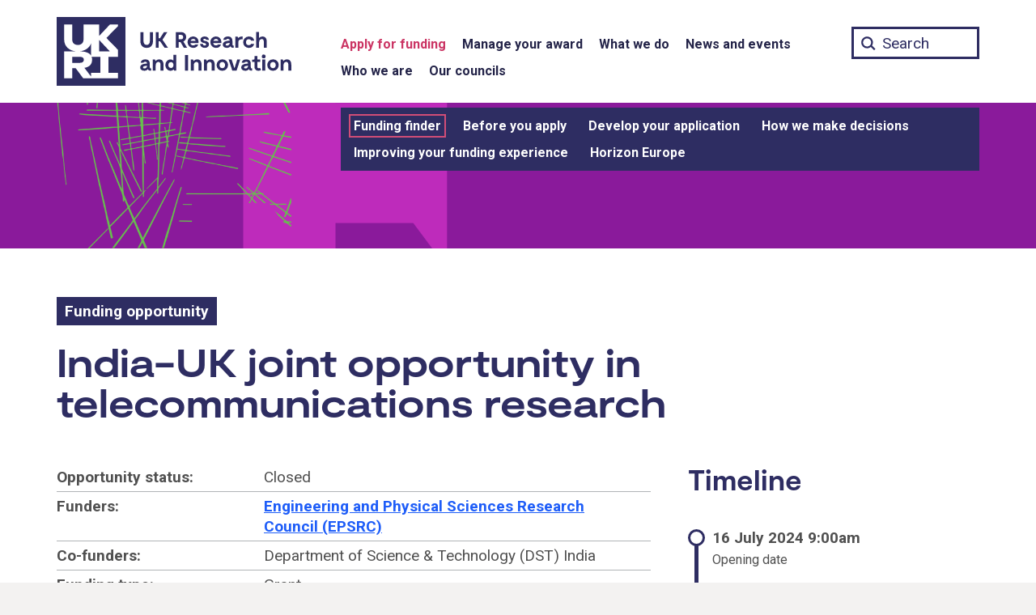

--- FILE ---
content_type: text/html; charset=UTF-8
request_url: https://www.ukri.org/opportunity/india-uk-joint-opportunity-in-telecommunications-research/
body_size: 26716
content:
<!DOCTYPE html>
<html class="govuk-template " lang="en-GB">
<head>
    <meta charset="utf-8">
    <meta name="viewport" content="width=device-width,initial-scale=1">
	
	    <title>India-UK joint opportunity in telecommunications research &#8211; UKRI</title>
<meta name='robots' content='max-image-preview:large' />
	<style>img:is([sizes="auto" i], [sizes^="auto," i]) { contain-intrinsic-size: 3000px 1500px }</style>
	<link rel='dns-prefetch' href='//cc.cdn.civiccomputing.com' />
<link rel='stylesheet' id='wp-block-library-css' href='https://www.ukri.org/wp-includes/css/dist/block-library/style.min.css?ver=6.7.4' type='text/css' media='all' />
<style id='classic-theme-styles-inline-css' type='text/css'>
/*! This file is auto-generated */
.wp-block-button__link{color:#fff;background-color:#32373c;border-radius:9999px;box-shadow:none;text-decoration:none;padding:calc(.667em + 2px) calc(1.333em + 2px);font-size:1.125em}.wp-block-file__button{background:#32373c;color:#fff;text-decoration:none}
</style>
<style id='global-styles-inline-css' type='text/css'>
:root{--wp--preset--aspect-ratio--square: 1;--wp--preset--aspect-ratio--4-3: 4/3;--wp--preset--aspect-ratio--3-4: 3/4;--wp--preset--aspect-ratio--3-2: 3/2;--wp--preset--aspect-ratio--2-3: 2/3;--wp--preset--aspect-ratio--16-9: 16/9;--wp--preset--aspect-ratio--9-16: 9/16;--wp--preset--color--black: #000000;--wp--preset--color--cyan-bluish-gray: #abb8c3;--wp--preset--color--white: #ffffff;--wp--preset--color--pale-pink: #f78da7;--wp--preset--color--vivid-red: #cf2e2e;--wp--preset--color--luminous-vivid-orange: #ff6900;--wp--preset--color--luminous-vivid-amber: #fcb900;--wp--preset--color--light-green-cyan: #7bdcb5;--wp--preset--color--vivid-green-cyan: #00d084;--wp--preset--color--pale-cyan-blue: #8ed1fc;--wp--preset--color--vivid-cyan-blue: #0693e3;--wp--preset--color--vivid-purple: #9b51e0;--wp--preset--gradient--vivid-cyan-blue-to-vivid-purple: linear-gradient(135deg,rgba(6,147,227,1) 0%,rgb(155,81,224) 100%);--wp--preset--gradient--light-green-cyan-to-vivid-green-cyan: linear-gradient(135deg,rgb(122,220,180) 0%,rgb(0,208,130) 100%);--wp--preset--gradient--luminous-vivid-amber-to-luminous-vivid-orange: linear-gradient(135deg,rgba(252,185,0,1) 0%,rgba(255,105,0,1) 100%);--wp--preset--gradient--luminous-vivid-orange-to-vivid-red: linear-gradient(135deg,rgba(255,105,0,1) 0%,rgb(207,46,46) 100%);--wp--preset--gradient--very-light-gray-to-cyan-bluish-gray: linear-gradient(135deg,rgb(238,238,238) 0%,rgb(169,184,195) 100%);--wp--preset--gradient--cool-to-warm-spectrum: linear-gradient(135deg,rgb(74,234,220) 0%,rgb(151,120,209) 20%,rgb(207,42,186) 40%,rgb(238,44,130) 60%,rgb(251,105,98) 80%,rgb(254,248,76) 100%);--wp--preset--gradient--blush-light-purple: linear-gradient(135deg,rgb(255,206,236) 0%,rgb(152,150,240) 100%);--wp--preset--gradient--blush-bordeaux: linear-gradient(135deg,rgb(254,205,165) 0%,rgb(254,45,45) 50%,rgb(107,0,62) 100%);--wp--preset--gradient--luminous-dusk: linear-gradient(135deg,rgb(255,203,112) 0%,rgb(199,81,192) 50%,rgb(65,88,208) 100%);--wp--preset--gradient--pale-ocean: linear-gradient(135deg,rgb(255,245,203) 0%,rgb(182,227,212) 50%,rgb(51,167,181) 100%);--wp--preset--gradient--electric-grass: linear-gradient(135deg,rgb(202,248,128) 0%,rgb(113,206,126) 100%);--wp--preset--gradient--midnight: linear-gradient(135deg,rgb(2,3,129) 0%,rgb(40,116,252) 100%);--wp--preset--font-size--small: 13px;--wp--preset--font-size--medium: 20px;--wp--preset--font-size--large: 36px;--wp--preset--font-size--x-large: 42px;--wp--preset--spacing--20: 0.44rem;--wp--preset--spacing--30: 0.67rem;--wp--preset--spacing--40: 1rem;--wp--preset--spacing--50: 1.5rem;--wp--preset--spacing--60: 2.25rem;--wp--preset--spacing--70: 3.38rem;--wp--preset--spacing--80: 5.06rem;--wp--preset--shadow--natural: 6px 6px 9px rgba(0, 0, 0, 0.2);--wp--preset--shadow--deep: 12px 12px 50px rgba(0, 0, 0, 0.4);--wp--preset--shadow--sharp: 6px 6px 0px rgba(0, 0, 0, 0.2);--wp--preset--shadow--outlined: 6px 6px 0px -3px rgba(255, 255, 255, 1), 6px 6px rgba(0, 0, 0, 1);--wp--preset--shadow--crisp: 6px 6px 0px rgba(0, 0, 0, 1);}:where(.is-layout-flex){gap: 0.5em;}:where(.is-layout-grid){gap: 0.5em;}body .is-layout-flex{display: flex;}.is-layout-flex{flex-wrap: wrap;align-items: center;}.is-layout-flex > :is(*, div){margin: 0;}body .is-layout-grid{display: grid;}.is-layout-grid > :is(*, div){margin: 0;}:where(.wp-block-columns.is-layout-flex){gap: 2em;}:where(.wp-block-columns.is-layout-grid){gap: 2em;}:where(.wp-block-post-template.is-layout-flex){gap: 1.25em;}:where(.wp-block-post-template.is-layout-grid){gap: 1.25em;}.has-black-color{color: var(--wp--preset--color--black) !important;}.has-cyan-bluish-gray-color{color: var(--wp--preset--color--cyan-bluish-gray) !important;}.has-white-color{color: var(--wp--preset--color--white) !important;}.has-pale-pink-color{color: var(--wp--preset--color--pale-pink) !important;}.has-vivid-red-color{color: var(--wp--preset--color--vivid-red) !important;}.has-luminous-vivid-orange-color{color: var(--wp--preset--color--luminous-vivid-orange) !important;}.has-luminous-vivid-amber-color{color: var(--wp--preset--color--luminous-vivid-amber) !important;}.has-light-green-cyan-color{color: var(--wp--preset--color--light-green-cyan) !important;}.has-vivid-green-cyan-color{color: var(--wp--preset--color--vivid-green-cyan) !important;}.has-pale-cyan-blue-color{color: var(--wp--preset--color--pale-cyan-blue) !important;}.has-vivid-cyan-blue-color{color: var(--wp--preset--color--vivid-cyan-blue) !important;}.has-vivid-purple-color{color: var(--wp--preset--color--vivid-purple) !important;}.has-black-background-color{background-color: var(--wp--preset--color--black) !important;}.has-cyan-bluish-gray-background-color{background-color: var(--wp--preset--color--cyan-bluish-gray) !important;}.has-white-background-color{background-color: var(--wp--preset--color--white) !important;}.has-pale-pink-background-color{background-color: var(--wp--preset--color--pale-pink) !important;}.has-vivid-red-background-color{background-color: var(--wp--preset--color--vivid-red) !important;}.has-luminous-vivid-orange-background-color{background-color: var(--wp--preset--color--luminous-vivid-orange) !important;}.has-luminous-vivid-amber-background-color{background-color: var(--wp--preset--color--luminous-vivid-amber) !important;}.has-light-green-cyan-background-color{background-color: var(--wp--preset--color--light-green-cyan) !important;}.has-vivid-green-cyan-background-color{background-color: var(--wp--preset--color--vivid-green-cyan) !important;}.has-pale-cyan-blue-background-color{background-color: var(--wp--preset--color--pale-cyan-blue) !important;}.has-vivid-cyan-blue-background-color{background-color: var(--wp--preset--color--vivid-cyan-blue) !important;}.has-vivid-purple-background-color{background-color: var(--wp--preset--color--vivid-purple) !important;}.has-black-border-color{border-color: var(--wp--preset--color--black) !important;}.has-cyan-bluish-gray-border-color{border-color: var(--wp--preset--color--cyan-bluish-gray) !important;}.has-white-border-color{border-color: var(--wp--preset--color--white) !important;}.has-pale-pink-border-color{border-color: var(--wp--preset--color--pale-pink) !important;}.has-vivid-red-border-color{border-color: var(--wp--preset--color--vivid-red) !important;}.has-luminous-vivid-orange-border-color{border-color: var(--wp--preset--color--luminous-vivid-orange) !important;}.has-luminous-vivid-amber-border-color{border-color: var(--wp--preset--color--luminous-vivid-amber) !important;}.has-light-green-cyan-border-color{border-color: var(--wp--preset--color--light-green-cyan) !important;}.has-vivid-green-cyan-border-color{border-color: var(--wp--preset--color--vivid-green-cyan) !important;}.has-pale-cyan-blue-border-color{border-color: var(--wp--preset--color--pale-cyan-blue) !important;}.has-vivid-cyan-blue-border-color{border-color: var(--wp--preset--color--vivid-cyan-blue) !important;}.has-vivid-purple-border-color{border-color: var(--wp--preset--color--vivid-purple) !important;}.has-vivid-cyan-blue-to-vivid-purple-gradient-background{background: var(--wp--preset--gradient--vivid-cyan-blue-to-vivid-purple) !important;}.has-light-green-cyan-to-vivid-green-cyan-gradient-background{background: var(--wp--preset--gradient--light-green-cyan-to-vivid-green-cyan) !important;}.has-luminous-vivid-amber-to-luminous-vivid-orange-gradient-background{background: var(--wp--preset--gradient--luminous-vivid-amber-to-luminous-vivid-orange) !important;}.has-luminous-vivid-orange-to-vivid-red-gradient-background{background: var(--wp--preset--gradient--luminous-vivid-orange-to-vivid-red) !important;}.has-very-light-gray-to-cyan-bluish-gray-gradient-background{background: var(--wp--preset--gradient--very-light-gray-to-cyan-bluish-gray) !important;}.has-cool-to-warm-spectrum-gradient-background{background: var(--wp--preset--gradient--cool-to-warm-spectrum) !important;}.has-blush-light-purple-gradient-background{background: var(--wp--preset--gradient--blush-light-purple) !important;}.has-blush-bordeaux-gradient-background{background: var(--wp--preset--gradient--blush-bordeaux) !important;}.has-luminous-dusk-gradient-background{background: var(--wp--preset--gradient--luminous-dusk) !important;}.has-pale-ocean-gradient-background{background: var(--wp--preset--gradient--pale-ocean) !important;}.has-electric-grass-gradient-background{background: var(--wp--preset--gradient--electric-grass) !important;}.has-midnight-gradient-background{background: var(--wp--preset--gradient--midnight) !important;}.has-small-font-size{font-size: var(--wp--preset--font-size--small) !important;}.has-medium-font-size{font-size: var(--wp--preset--font-size--medium) !important;}.has-large-font-size{font-size: var(--wp--preset--font-size--large) !important;}.has-x-large-font-size{font-size: var(--wp--preset--font-size--x-large) !important;}
:where(.wp-block-post-template.is-layout-flex){gap: 1.25em;}:where(.wp-block-post-template.is-layout-grid){gap: 1.25em;}
:where(.wp-block-columns.is-layout-flex){gap: 2em;}:where(.wp-block-columns.is-layout-grid){gap: 2em;}
:root :where(.wp-block-pullquote){font-size: 1.5em;line-height: 1.6;}
</style>
<link rel='stylesheet' id='main-css' href='https://www.ukri.org/wp-content/themes/ukri/templates/../build/main-a87619b5d3ba5b3d23ac241e99309388b64d1497.min.css?ver=6.7.4' type='text/css' media='all' />
<link rel='stylesheet' id='print-css' href='https://www.ukri.org/wp-content/themes/ukri/templates/../build/print-80bf81842a79cf0a80c131b00999dfd3f1f4b3e4.min.css?ver=6.7.4' type='text/css' media='print' />
<link rel='stylesheet' id='tablepress-default-css' href='https://www.ukri.org/wp-content/tablepress-combined.min.css?ver=10' type='text/css' media='all' />
<link rel='stylesheet' id='tablepress-responsive-tables-css' href='https://www.ukri.org/wp-content/plugins/tablepress-premium/modules/css/build/responsive-tables.css?ver=3.2.5' type='text/css' media='all' />
<link rel="https://api.w.org/" href="https://www.ukri.org/wp-json/" /><link rel="canonical" href="https://www.ukri.org/opportunity/india-uk-joint-opportunity-in-telecommunications-research/" />
<link rel="icon" type="image/png" href="https://www.ukri.org/wp-content/themes/ukri/assets/img/favicon-16x16.png" sizes="16x16" />
<link rel="icon" type="image/png" href="https://www.ukri.org/wp-content/themes/ukri/assets/img/favicon-32x32.png" sizes="32x32" />
<link rel="icon" type="image/png" href="https://www.ukri.org/wp-content/themes/ukri/assets/img/favicon-96x96.png" sizes="96x96" />
<link rel="apple-touch-icon" type="image/png" href="https://www.ukri.org/wp-content/themes/ukri/assets/img/apple-icon-120x120.png" sizes="120x120" />
<link rel="apple-touch-icon" type="image/png" href="https://www.ukri.org/wp-content/themes/ukri/assets/img/apple-icon-152x152.png" sizes="152x152" />
<link rel="apple-touch-icon" type="image/png" href="https://www.ukri.org/wp-content/themes/ukri/assets/img/apple-icon-180x180.png" sizes="180x180" />
<link rel="icon" href="https://www.ukri.org/wp-content/uploads/2020/12/cropped-ukri-site-icon-32x32.png" sizes="32x32" />
<link rel="icon" href="https://www.ukri.org/wp-content/uploads/2020/12/cropped-ukri-site-icon-192x192.png" sizes="192x192" />
<link rel="apple-touch-icon" href="https://www.ukri.org/wp-content/uploads/2020/12/cropped-ukri-site-icon-180x180.png" />
<meta name="msapplication-TileImage" content="https://www.ukri.org/wp-content/uploads/2020/12/cropped-ukri-site-icon-270x270.png" />
		<style type="text/css" id="wp-custom-css">
			.menu-item-3623 .sub-menu {
  display: none !important;
}

@media print {
	.tablepress-scroll-wrapper {
		overflow: unset;
	}
}
		</style>
			<meta name="twitter:card" content="summary_large_image">
	<meta property="og:url" content="https://www.ukri.org/opportunity/india-uk-joint-opportunity-in-telecommunications-research/">
	<meta property="og:title" content="India-UK joint opportunity in telecommunications research">
	<meta name="description" property="og:description" content="This international joint funding opportunity in telecoms research will support projects to further develop and strengthen the network and research collaboration between UK-based and India-based researchers.">
	<meta property="og:image" content="https://www.ukri.org/wp-content/themes/ukri/assets/img/sm-epsrc-energy-safety-research-institute.jpg">
	<meta property="og:image:alt" content="">
	<meta name="twitter:image:alt" content="">
	
	<script>
  	// Define dataLayer and the gtag function.
  	window.dataLayer = window.dataLayer || [];
  	function gtag(){dataLayer.push(arguments);}
  	// Set default consent to 'denied'
	gtag('consent', 'default', {
		'ad_storage': 'denied',
		'ad_user_data': 'denied',
		'ad_personalization': 'denied',
		'analytics_storage': 'denied',
		'wait_for_update': 500
	});
	</script>
	<!-- Google Tag Manager -->
	<script>(function(w,d,s,l,i){w[l]=w[l]||[];w[l].push({'gtm.start':
	new Date().getTime(),event:'gtm.js'});var f=d.getElementsByTagName(s)[0],
	j=d.createElement(s),dl=l!='dataLayer'?'&l='+l:'';j.async=true;j.src=
	'https://www.googletagmanager.com/gtm.js?id='+i+dl;f.parentNode.insertBefore(j,f);
	})(window,document,'script','dataLayer','GTM-W522DW8');</script>
	<!-- End Google Tag Manager -->
</head>
<body class="opportunity-template-default single single-opportunity postid-144938 govuk-template__body ukri__body">
        <script>
        document.body.className = ((document.body.className) ? document.body.className + ' js-enabled' : 'js-enabled');
    </script>

    <div class="ukri-main-content">
        <header class="govuk-header ukri-header" data-module="govuk-header" style="background-color: transparent;">
	<a href="#skipnav-target" class="govuk-skip-link ukri-skip-link" id="skip">Skip to main content</a>
    <div class="govuk-header__container ukri-header__container">
        <nav aria-label="Main">
            <div class="ukri-header__top-container">
                <div class="govuk-width-container">
                    <div class="govuk-grid-row">
                        <div class="govuk-grid-column-one-third ukri-header__container-left">
                            <div class="govuk-header__logo ukri-header__logo">
                                <a class="ukri-header__link ukri-home__link" href="/">
                                    <svg id="UKRI-RGB" class="ukri-logo" xmlns="http://www.w3.org/2000/svg" viewBox="0 0 300 85" focusable="false"><defs><style>.cls-1{fill:#2e2d62;}.cls-2{fill:#fff;}</style></defs><title>UK Research and Innovation home</title><path class="cls-1" d="M119,29.75c0,5.93-3.5,8.42-7.75,8.42s-7.81-2.49-7.81-8.42v-11h3.83V29.48c0,3.14,1.33,5,4,5s3.91-1.9,3.91-5V18.72H119Z"/><path class="cls-1" d="M127.69,29.89h-1.6V38h-3.7V18.72h3.7V26.3h1.55l4.88-7.58h4.22l-6,9.38,6.83,9.9h-4.25Z"/><path class="cls-1" d="M157.13,38,153,30.94h-2.29V38h-3.5V18.72H154a5.72,5.72,0,0,1,6,5.43,4.17,4.17,0,0,1,0,.5,6.14,6.14,0,0,1-3.48,5.63L161.21,38Zm-6.4-10.51h3a2.63,2.63,0,0,0,2.63-2.61,1.48,1.48,0,0,0,0-.21,2.42,2.42,0,0,0-2.27-2.55h-3.35Z"/><path class="cls-1" d="M175.31,32.18H165.24a3.49,3.49,0,0,0,3.62,2.87,3.23,3.23,0,0,0,2.67-1.16H175a6.57,6.57,0,0,1-6.26,4.28,6.93,6.93,0,0,1-7-6.86V31a6.71,6.71,0,0,1,6.49-6.92h.39C172.17,24.1,175.75,26.55,175.31,32.18Zm-9.85-2.79h6.21a2.81,2.81,0,0,0-2.92-2.29,3.42,3.42,0,0,0-3.29,2.29Z"/><path class="cls-1" d="M182.84,27c-1.15,0-1.65.58-1.65,1.16,0,.94,1.24,1.21,2.07,1.38,2.45.52,4.94,1.27,4.94,4.19s-2.35,4.42-5.19,4.42c-3.17,0-5.63-1.93-5.79-4.86h3.39a2.07,2.07,0,0,0,2.22,1.91h.1c1.4,0,1.74-.74,1.74-1.32,0-1-1-1.32-1.91-1.54-1.63-.36-5.13-1-5.13-4.17,0-2.71,2.59-4.08,5.27-4.08,3.09,0,5.13,1.87,5.3,4.19h-3.4A1.78,1.78,0,0,0,182.84,27Z"/><path class="cls-1" d="M203.45,32.18H193.38A3.49,3.49,0,0,0,197,35.05a3.23,3.23,0,0,0,2.67-1.16h3.48a6.57,6.57,0,0,1-6.26,4.28,6.93,6.93,0,0,1-7-6.86V31a6.7,6.7,0,0,1,6.47-6.92h.4C200.31,24.1,203.9,26.55,203.45,32.18Zm-9.85-2.79h6.21a2.81,2.81,0,0,0-2.92-2.29,3.43,3.43,0,0,0-3.29,2.29Z"/><path class="cls-1" d="M218.77,35.38V38h-.83c-1.6,0-2.73-.58-3.2-1.77a5.06,5.06,0,0,1-4.36,1.91c-3.12,0-5.11-1.6-5.11-4.09,0-4.3,5.88-4.69,8.53-4.83-.06-1.6-.94-2.17-2.35-2.17-2,0-2.09,1.18-2.09,1.18h-3.45c.25-2.45,2.26-4.16,5.63-4.16s5.6,1.62,5.6,5.62v3.67C217.14,35,217.72,35.38,218.77,35.38Zm-5-3.15V32c-2.51.27-5,.58-5,2,0,2.07,4.75,1.9,5-1.77Z"/><path class="cls-1" d="M229.64,24.1v3.53a6.22,6.22,0,0,0-1.22-.11c-1.93,0-3.94,1-3.94,3.53v7h-3.67V24.23h2.81l.5,1.52h.44a5.83,5.83,0,0,1,4.22-1.65Z"/><path class="cls-1" d="M237.44,38.17a6.9,6.9,0,0,1-7-6.8v-.2a7,7,0,0,1,6.94-7.06h.18a6.61,6.61,0,0,1,6.6,5.18H240.4a3.21,3.21,0,0,0-2.92-1.85A3.52,3.52,0,0,0,234,31v.14a3.52,3.52,0,0,0,3.34,3.7h.14a3.17,3.17,0,0,0,2.81-1.66h3.78A6.69,6.69,0,0,1,237.44,38.17Z"/><path class="cls-1" d="M259.6,30.55V38h-3.7V31.38c0-1.35.22-4.08-2.26-4.08-1.22,0-3.56.63-3.56,4.24V38h-3.7V18.44h3.51v7.23h.47a5.34,5.34,0,0,1,4-1.57C257.89,24.1,259.6,26.74,259.6,30.55Z"/><path class="cls-1" d="M116.68,63.64v2.65h-.82c-1.6,0-2.74-.58-3.2-1.76a5.07,5.07,0,0,1-4.36,1.9c-3.12,0-5.11-1.6-5.11-4.08,0-4.31,5.88-4.69,8.53-4.83-.06-1.6-.94-2.18-2.35-2.18-2,0-2.09,1.18-2.09,1.18h-3.45c.25-2.45,2.26-4.16,5.63-4.16s5.6,1.63,5.6,5.63v3.67C115.06,63.26,115.64,63.64,116.68,63.64Zm-5-3.14v-.28c-2.51.28-5,.58-5,2,0,2.11,4.76,2,5-1.72Z"/><path class="cls-1" d="M132,58.81v7.48h-3.7V59.64c0-.47.33-3.94-2.32-4.08-1.3-.08-3.61.63-3.61,4.25v6.48h-3.64V52.5h2.81l.47,1.68h.47a5.29,5.29,0,0,1,4.19-1.82C130.23,52.36,132,55,132,58.81Z"/><path class="cls-1" d="M147.78,46.7V66.29h-2.71L144.69,65h-.42a4.55,4.55,0,0,1-3.5,1.46c-3.5,0-6.43-2.87-6.43-7s2.93-7,6.43-7A4.57,4.57,0,0,1,144.33,54V46.7Zm-3.45,12.69c0-2.29-1.24-3.64-3-3.64a3.66,3.66,0,0,0,0,7.29C143.09,63,144.33,61.68,144.33,59.39Z"/><path class="cls-1" d="M162.37,66.29h-3.83V47h3.83Z"/><path class="cls-1" d="M179,58.81v7.48h-3.67V59.64c0-.47.33-3.94-2.32-4.08-1.3-.08-3.62.63-3.62,4.25v6.48h-3.64V52.5h2.82l.47,1.68h.46a5.31,5.31,0,0,1,4.2-1.82C177.3,52.36,179,55,179,58.81Z"/><path class="cls-1" d="M195.26,58.81v7.48h-3.67V59.64c0-.47.33-3.94-2.32-4.08-1.3-.08-3.61.63-3.61,4.25v6.48H182V52.5h2.82l.47,1.68h.47A5.25,5.25,0,0,1,190,52.36C193.52,52.36,195.26,55,195.26,58.81Z"/><path class="cls-1" d="M197.63,59.42a6.91,6.91,0,0,1,6.76-7.06h.36a6.79,6.79,0,0,1,7,6.57v.43A6.88,6.88,0,0,1,205,66.42h-.38a6.8,6.8,0,0,1-7-6.56Zm10.48,0c0-2.15-1.27-3.83-3.36-3.83a3.85,3.85,0,0,0,0,7.67c2.09,0,3.36-1.71,3.36-3.87Z"/><path class="cls-1" d="M226.79,52.5l-4.47,13.79H217L212.5,52.5h3.67l3.2,10.15h.55l3.2-10.15Z"/><path class="cls-1" d="M241.5,63.64v2.65h-.83c-1.6,0-2.73-.58-3.2-1.76a5.07,5.07,0,0,1-4.36,1.9c-3.12,0-5.1-1.6-5.1-4.08,0-4.31,5.87-4.69,8.52-4.83-.05-1.6-.94-2.18-2.34-2.18-2,0-2.1,1.18-2.1,1.18h-3.45c.25-2.45,2.26-4.16,5.63-4.16s5.6,1.63,5.6,5.63v3.67C239.87,63.26,240.45,63.64,241.5,63.64Zm-5-3.14v-.28c-2.51.28-5,.58-5,2,0,2.11,4.76,2,5-1.72Z"/><path class="cls-1" d="M252.59,65.27a4.85,4.85,0,0,1-3.28,1.16,4.65,4.65,0,0,1-4.93-4.35,1.77,1.77,0,0,1,0-.23v-6.4h-2.76V52.74H243a1.5,1.5,0,0,0,1.57-1.42.67.67,0,0,0,0-.2V48.36h3.34V52.5h3.47v3H247.9v6.18a1.68,1.68,0,0,0,1.71,1.65h0a3.62,3.62,0,0,0,1.6-.47Z"/><path class="cls-1" d="M253.5,48.63a2.34,2.34,0,0,1,2.34-2.34h0a2.32,2.32,0,0,1,2.32,2.32v0a2.35,2.35,0,1,1-4.69,0Zm4.14,17.66h-3.53V52.5h3.53Z"/><path class="cls-1" d="M260.2,59.42A6.91,6.91,0,0,1,267,52.36h.36a6.78,6.78,0,0,1,7,6.55v.45a6.88,6.88,0,0,1-6.71,7.06h-.38a6.8,6.8,0,0,1-7-6.56Zm10.49,0c0-2.15-1.27-3.83-3.37-3.83a3.85,3.85,0,0,0,0,7.67c2.1,0,3.37-1.71,3.37-3.87Z"/><path class="cls-1" d="M289.89,58.81v7.48h-3.67V59.64c0-.47.33-3.94-2.32-4.08-1.29-.08-3.61.63-3.61,4.25v6.48h-3.64V52.5h2.81l.47,1.68h.47a5.29,5.29,0,0,1,4.19-1.82C288.15,52.36,289.89,55,289.89,58.81Z"/><rect class="cls-1" width="85" height="85"/><path class="cls-2" d="M75.65,9.35H65.73L52.41,23.54V9.35H33.16V28.19c0,4-3,6.37-6.95,6.37s-6.94-2.34-6.94-6.37V9.35H9.35v19c0,8.5,6.87,13.38,14.61,14.17H9.35V75.65h9.92V63.36h4.32l9.16,12.29h42.9V69H64V49.19H75.65V40.45L61.44,25.9,75.65,11.4Zm-33.15,23V47.74c-2.11-3.57-7-5.22-14.17-5.24,6.43-.65,12.37-4.12,14.17-10.14ZM19.27,49.19h9.06c3.73,0,5.24,1.45,5.24,3.72s-1.51,3.76-5.24,3.76H19.27ZM54.12,69H42.5v4.6L34.32,62.88c6.23-1.15,9.44-4.37,9.44-10a11,11,0,0,0-.58-3.72H54.12ZM65.73,42.5H52.41V28.27Z"/>
</svg>
                                </a>
                            </div>
                            <button type="button" class="govuk-header__menu-button govuk-js-header-toggle ukri-menu-toggle" aria-controls="navigation" aria-label="Show or hide top level navigation"><span class="lines"></span></button>
                        </div>
                        <div class="govuk-grid-column-two-thirds ukri-header__container-right">
                            <div class="ukri-nav ukri-nav__main-container">
    <div class="ukri-nav__main">
        <div role="navigation" aria-label="Top level">
            <div class="govuk-width-container"><ul id="menu-menu-1" class="govuk-header__navigation"><li id="menu-item-3622" class="menu-item menu-item-type-post_type menu-item-object-page menu-item-3622 current-menu-parent current-menu-ancestor"><a href="https://www.ukri.org/apply-for-funding/" class="ukri-header__link ukri-menu__link">Apply for funding</a></li>
<li id="menu-item-33391" class="menu-item menu-item-type-post_type menu-item-object-page menu-item-33391"><a href="https://www.ukri.org/manage-your-award/" class="ukri-header__link ukri-menu__link">Manage your award</a></li>
<li id="menu-item-3623" class="menu-item menu-item-type-post_type menu-item-object-page menu-item-3623"><a href="https://www.ukri.org/what-we-do/" class="ukri-header__link ukri-menu__link">What we do</a></li>
<li id="menu-item-54344" class="menu-item menu-item-type-post_type menu-item-object-page menu-item-54344"><a href="https://www.ukri.org/news-and-events/" class="ukri-header__link ukri-menu__link">News and events</a></li>
<li id="menu-item-13" class="menu-item menu-item-type-post_type menu-item-object-page menu-item-13"><a href="https://www.ukri.org/who-we-are/" class="ukri-header__link ukri-menu__link">Who we are</a></li>
<li id="menu-item-41" class="menu-item menu-item-type-post_type menu-item-object-page menu-item-41"><a href="https://www.ukri.org/councils/" class="ukri-header__link ukri-menu__link">Our councils</a></li>
</ul></div>        </div>
    </div>
</div>
                            <div class="ukri-search__container">
                                <form action="/" method="get" role="search">
                                    <label for="ukri-search__box">Search term</label>
                                    <input class="govuk-input ukri-search__box" id="ukri-search__box" name="st" type="text" maxlength="65" placeholder="Search">
                                </form>
                            </div>
                        </div>
                    </div>
                </div>
            </div>

            <div class="ukri-nav__secondary-container">
                <div class="govuk-width-container">
                    <div class="govuk-grid-row">
                        <div class="govuk-grid-column-one-third ukri-header__container-left">
                        </div>
                        <div class="govuk-grid-column-two-thirds ukri-header__container-right">
                            <div class="ukri-nav">
    <div class="ukri-nav__secondary" role="navigation" aria-label="Secondary">
		<div class="ukri-nav__secondary-inline"><ul id="navigation" class="govuk-header__navigation"><li class="menu-item menu-item-type-post_type menu-item-object-page menu-item-has-children menu-item-3622 current-menu-parent current-menu-ancestor"><a href="https://www.ukri.org/apply-for-funding/" class="ukri-header__link ukri-sub-menu__link">Apply for funding</a>
<ul class="sub-menu">
	<li id="menu-item-3838" class="menu-item menu-item-type-post_type_archive menu-item-object-opportunity menu-item-3838 current-menu-item"><a href="https://www.ukri.org/opportunity/" class="ukri-header__link ukri-sub-menu__link">Funding finder</a></li>
	<li id="menu-item-153993" class="menu-item menu-item-type-post_type menu-item-object-page menu-item-153993"><a href="https://www.ukri.org/apply-for-funding/before-you-apply/" class="ukri-header__link ukri-sub-menu__link">Before you apply</a></li>
	<li id="menu-item-153994" class="menu-item menu-item-type-post_type menu-item-object-page menu-item-153994"><a href="https://www.ukri.org/apply-for-funding/develop-your-application/" class="ukri-header__link ukri-sub-menu__link">Develop your application</a></li>
	<li id="menu-item-7952" class="menu-item menu-item-type-post_type menu-item-object-page menu-item-7952"><a href="https://www.ukri.org/apply-for-funding/how-we-make-decisions/" class="ukri-header__link ukri-sub-menu__link">How we make decisions</a></li>
	<li id="menu-item-87906" class="menu-item menu-item-type-post_type menu-item-object-page menu-item-87906"><a href="https://www.ukri.org/apply-for-funding/improving-your-funding-experience/" class="ukri-header__link ukri-sub-menu__link">Improving your funding experience</a></li>
	<li id="menu-item-23195" class="menu-item menu-item-type-post_type menu-item-object-page menu-item-23195"><a href="https://www.ukri.org/apply-for-funding/horizon-europe/" class="ukri-header__link ukri-sub-menu__link">Horizon Europe</a></li>
</ul>
</li>
<li class="menu-item menu-item-type-post_type menu-item-object-page menu-item-has-children menu-item-33391"><a href="https://www.ukri.org/manage-your-award/" class="ukri-header__link ukri-sub-menu__link">Manage your award</a>
<ul class="sub-menu">
	<li id="menu-item-33392" class="menu-item menu-item-type-post_type menu-item-object-page menu-item-33392"><a href="https://www.ukri.org/manage-your-award/accepting-your-offer/" class="ukri-header__link ukri-sub-menu__link">Accept your offer</a></li>
	<li id="menu-item-33393" class="menu-item menu-item-type-post_type menu-item-object-page menu-item-33393"><a href="https://www.ukri.org/manage-your-award/getting-your-funding/" class="ukri-header__link ukri-sub-menu__link">Getting your funding</a></li>
	<li id="menu-item-33395" class="menu-item menu-item-type-post_type menu-item-object-page menu-item-33395"><a href="https://www.ukri.org/manage-your-award/meeting-ukri-terms-and-conditions-for-funding/" class="ukri-header__link ukri-sub-menu__link">UKRI terms and conditions</a></li>
	<li id="menu-item-33396" class="menu-item menu-item-type-post_type menu-item-object-page menu-item-33396"><a href="https://www.ukri.org/manage-your-award/requesting-a-change-to-your-project/" class="ukri-header__link ukri-sub-menu__link">Request a change</a></li>
	<li id="menu-item-33397" class="menu-item menu-item-type-post_type menu-item-object-page menu-item-33397"><a href="https://www.ukri.org/manage-your-award/reporting-your-projects-outcomes/" class="ukri-header__link ukri-sub-menu__link">Report your outcomes</a></li>
	<li id="menu-item-33398" class="menu-item menu-item-type-post_type menu-item-object-page menu-item-33398"><a href="https://www.ukri.org/manage-your-award/reporting-your-projects-spending/" class="ukri-header__link ukri-sub-menu__link">Report your spending</a></li>
	<li id="menu-item-33399" class="menu-item menu-item-type-post_type menu-item-object-page menu-item-33399"><a href="https://www.ukri.org/manage-your-award/publishing-your-research-findings/" class="ukri-header__link ukri-sub-menu__link">Publish your findings</a></li>
</ul>
</li>
<li class="menu-item menu-item-type-post_type menu-item-object-page menu-item-has-children menu-item-3623"><a href="https://www.ukri.org/what-we-do/" class="ukri-header__link ukri-sub-menu__link">What we do</a>
<ul class="sub-menu">
	<li id="menu-item-53955" class="menu-item menu-item-type-post_type menu-item-object-page menu-item-53955"><a href="https://www.ukri.org/what-we-do/browse-our-areas-of-investment-and-support/" class="ukri-header__link ukri-sub-menu__link">Browse our areas of investment and support</a></li>
	<li id="menu-item-40285" class="menu-item menu-item-type-post_type menu-item-object-page menu-item-40285"><a href="https://www.ukri.org/what-we-do/what-we-have-funded/" class="ukri-header__link ukri-sub-menu__link">What we’ve funded</a></li>
	<li id="menu-item-91862" class="menu-item menu-item-type-custom menu-item-object-custom menu-item-91862"><a href="/what-we-offer/international-funding/" class="ukri-header__link ukri-sub-menu__link">International</a></li>
	<li id="menu-item-118297" class="menu-item menu-item-type-post_type menu-item-object-page menu-item-118297"><a href="https://www.ukri.org/what-we-do/investing-across-the-uk/" class="ukri-header__link ukri-sub-menu__link">Investing across the UK</a></li>
	<li id="menu-item-15720" class="menu-item menu-item-type-post_type menu-item-object-page menu-item-15720"><a href="https://www.ukri.org/what-we-do/developing-people-and-skills/" class="ukri-header__link ukri-sub-menu__link">Career development</a></li>
	<li id="menu-item-53960" class="menu-item menu-item-type-post_type menu-item-object-page menu-item-53960"><a href="https://www.ukri.org/what-we-do/supporting-collaboration/" class="ukri-header__link ukri-sub-menu__link">Supporting collaboration</a></li>
	<li id="menu-item-15718" class="menu-item menu-item-type-post_type menu-item-object-page menu-item-15718"><a href="https://www.ukri.org/what-we-do/creating-world-class-research-and-innovation-infrastructure/" class="ukri-header__link ukri-sub-menu__link">Infrastructure</a></li>
	<li id="menu-item-15716" class="menu-item menu-item-type-post_type menu-item-object-page menu-item-15716"><a href="https://www.ukri.org/what-we-do/supporting-healthy-research-and-innovation-culture/" class="ukri-header__link ukri-sub-menu__link">Research culture</a></li>
	<li id="menu-item-54107" class="menu-item menu-item-type-post_type menu-item-object-page menu-item-54107"><a href="https://www.ukri.org/what-we-do/research-sustainability/" class="ukri-header__link ukri-sub-menu__link">#53937 (no title)</a></li>
	<li id="menu-item-15715" class="menu-item menu-item-type-post_type menu-item-object-page menu-item-15715"><a href="https://www.ukri.org/what-we-do/public-engagement/" class="ukri-header__link ukri-sub-menu__link">Public engagement</a></li>
</ul>
</li>
<li class="menu-item menu-item-type-post_type menu-item-object-page menu-item-has-children menu-item-54344"><a href="https://www.ukri.org/news-and-events/" class="ukri-header__link ukri-sub-menu__link">News and events</a>
<ul class="sub-menu">
	<li id="menu-item-148591" class="menu-item menu-item-type-post_type_archive menu-item-object-news menu-item-148591"><a href="https://www.ukri.org/news/" class="ukri-header__link ukri-sub-menu__link">News</a></li>
	<li id="menu-item-174434" class="menu-item menu-item-type-post_type menu-item-object-page menu-item-174434"><a href="https://www.ukri.org/news-and-events/lives-and-livelihoods/" class="ukri-header__link ukri-sub-menu__link">How we improve lives and livelihoods</a></li>
	<li id="menu-item-72697" class="menu-item menu-item-type-post_type menu-item-object-page menu-item-72697"><a href="https://www.ukri.org/news-and-events/101-jobs-that-change-the-world/" class="ukri-header__link ukri-sub-menu__link">101 jobs that change the world</a></li>
	<li id="menu-item-148592" class="menu-item menu-item-type-post_type_archive menu-item-object-event menu-item-148592"><a href="https://www.ukri.org/events/" class="ukri-header__link ukri-sub-menu__link">Events</a></li>
	<li id="menu-item-148590" class="menu-item menu-item-type-post_type menu-item-object-page current_page_parent menu-item-148590"><a href="https://www.ukri.org/blog/" class="ukri-header__link ukri-sub-menu__link">Blog</a></li>
</ul>
</li>
<li class="menu-item menu-item-type-post_type menu-item-object-page menu-item-has-children menu-item-13"><a href="https://www.ukri.org/who-we-are/" class="ukri-header__link ukri-sub-menu__link">Who we are</a>
<ul class="sub-menu">
	<li id="menu-item-3465" class="menu-item menu-item-type-post_type menu-item-object-page menu-item-3465"><a href="https://www.ukri.org/who-we-are/about-uk-research-and-innovation/" class="ukri-header__link ukri-sub-menu__link">About UK Research and Innovation</a></li>
	<li id="menu-item-103286" class="menu-item menu-item-type-post_type menu-item-object-page menu-item-103286"><a href="https://www.ukri.org/who-we-are/our-vision-and-strategy/" class="ukri-header__link ukri-sub-menu__link">Our vision and strategy</a></li>
	<li id="menu-item-72859" class="menu-item menu-item-type-post_type menu-item-object-page menu-item-72859"><a href="https://www.ukri.org/who-we-are/how-we-are-governed/" class="ukri-header__link ukri-sub-menu__link">How we’re governed</a></li>
	<li id="menu-item-3799" class="menu-item menu-item-type-post_type menu-item-object-page menu-item-3799"><a href="https://www.ukri.org/who-we-are/who-we-fund/" class="ukri-header__link ukri-sub-menu__link">Who we fund</a></li>
	<li id="menu-item-73203" class="menu-item menu-item-type-post_type menu-item-object-page menu-item-73203"><a href="https://www.ukri.org/who-we-are/how-we-are-doing/" class="ukri-header__link ukri-sub-menu__link">How we’re doing</a></li>
	<li id="menu-item-3384" class="menu-item menu-item-type-post_type menu-item-object-page menu-item-3384"><a href="https://www.ukri.org/who-we-are/policies-standards-and-data/" class="ukri-header__link ukri-sub-menu__link">Policies, standards and data</a></li>
	<li id="menu-item-3385" class="menu-item menu-item-type-post_type menu-item-object-page menu-item-3385"><a href="https://www.ukri.org/who-we-are/work-for-us/" class="ukri-header__link ukri-sub-menu__link">Work for us: jobs and advisory roles</a></li>
	<li id="menu-item-3466" class="menu-item menu-item-type-post_type menu-item-object-page menu-item-3466"><a href="https://www.ukri.org/who-we-are/contact-us/" class="ukri-header__link ukri-sub-menu__link">Contact us</a></li>
</ul>
</li>
<li class="menu-item menu-item-type-post_type menu-item-object-page menu-item-has-children menu-item-41"><a href="https://www.ukri.org/councils/" class="ukri-header__link ukri-sub-menu__link">Our councils</a>
<ul class="sub-menu">
	<li id="menu-item-880" class="menu-item menu-item-type-post_type menu-item-object-council menu-item-880"><a href="https://www.ukri.org/councils/ahrc/" class="ukri-header__link ukri-sub-menu__link">AHRC</a></li>
	<li id="menu-item-879" class="menu-item menu-item-type-post_type menu-item-object-council menu-item-879"><a href="https://www.ukri.org/councils/bbsrc/" class="ukri-header__link ukri-sub-menu__link">BBSRC</a></li>
	<li id="menu-item-878" class="menu-item menu-item-type-post_type menu-item-object-council menu-item-878"><a href="https://www.ukri.org/councils/esrc/" class="ukri-header__link ukri-sub-menu__link">ESRC</a></li>
	<li id="menu-item-877" class="menu-item menu-item-type-post_type menu-item-object-council menu-item-877"><a href="https://www.ukri.org/councils/epsrc/" class="ukri-header__link ukri-sub-menu__link">EPSRC</a></li>
	<li id="menu-item-876" class="menu-item menu-item-type-post_type menu-item-object-council menu-item-876"><a href="https://www.ukri.org/councils/innovate-uk/" class="ukri-header__link ukri-sub-menu__link">Innovate UK</a></li>
	<li id="menu-item-875" class="menu-item menu-item-type-post_type menu-item-object-council menu-item-875"><a href="https://www.ukri.org/councils/mrc/" class="ukri-header__link ukri-sub-menu__link">MRC</a></li>
	<li id="menu-item-874" class="menu-item menu-item-type-post_type menu-item-object-council menu-item-874"><a href="https://www.ukri.org/councils/nerc/" class="ukri-header__link ukri-sub-menu__link">NERC</a></li>
	<li id="menu-item-873" class="menu-item menu-item-type-post_type menu-item-object-council menu-item-873"><a href="https://www.ukri.org/councils/research-england/" class="ukri-header__link ukri-sub-menu__link">Research England</a></li>
	<li id="menu-item-872" class="menu-item menu-item-type-post_type menu-item-object-council menu-item-872"><a href="https://www.ukri.org/councils/stfc/" class="ukri-header__link ukri-sub-menu__link">STFC</a></li>
</ul>
</li>
<li class="ukri-search__box-mobile"><div class="ukri-search__container"><form action="/" method="get" role="search"><label for="ukri-search__box-mobile">Search term</label><input class="govuk-input ukri-search__box" id="ukri-search__box-mobile" name="st" type="text" placeholder="Search"></form></div></li></ul></div>    </div>
</div>                        </div>
                    </div>
                </div>
            </div>
        </nav>

                    <!-- If General -->
			            <div class="banner-area banner-purple-green">
                <div class="govuk-width-container">
					<img src="/wp-content/themes/ukri/assets/img/banner-purple-green.png" class="single-banner" alt="">
                </div>
            </div>
        
    </div>
</header>
            </div>
		  
    <main class="govuk-main-wrapper ukri-main-content" id="main-content">

        <div class="govuk-width-container">
	<div class="content-badge">Funding opportunity</div>
	<h1 class="govuk-heading-xl main-area__page-title" id="skipnav-target"><span class="govuk-visually-hidden">Funding opportunity: </span>India-UK joint opportunity in telecommunications research</h1>
    <div class="govuk-grid-row">
                <div class="govuk-grid-column-two-thirds-from-desktop single-opportunity__content-container main-content-column">
      			<div class="entry-header">
        				<div class="entry-meta single-opportunity__entry-meta">
          					
<dl class="govuk-table opportunity__summary">
  <div class="govuk-table__row">
    <dt class="govuk-table__header opportunity-cells">Opportunity status: </dt>
    <dd class="govuk-table__cell opportunity-cells"><span class="closed opportunity-status__flag">Closed</span></dd>
  </div>
  <div class="govuk-table__row">
    <dt class="govuk-table__header opportunity-cells">Funders: </dt>
    <dd class="govuk-table__cell opportunity-cells">
	<a class="ukri-funder__link" href="https://www.ukri.org/councils/epsrc/">Engineering and Physical Sciences Research Council (EPSRC)</a>	</dd>
  </div>
      <div class="govuk-table__row">
      <dt class="govuk-table__header opportunity-cells">Co-funders: </dt>
	  <dd class="govuk-table__cell opportunity-cells">Department of Science &amp; Technology (DST) India</dd>
	</div>
    <div class="govuk-table__row">
    <dt class="govuk-table__header opportunity-cells">Funding type: </dt>
	<dd class="govuk-table__cell opportunity-cells">Grant</dd>
  </div>
      <div class="govuk-table__row">
      <dt class="govuk-table__header opportunity-cells">Total fund: </dt>
	  <dd class="govuk-table__cell opportunity-cells">&pound;3,500,000</dd>
    </div>
    	<div class="govuk-table__row"><dt class="govuk-table__header opportunity-cells">Award range: </dt><dd class="govuk-table__cell opportunity-cells">&pound;800,000 - &pound;1,060,000</dd></div>    <div class="govuk-table__row">
    <dt class="govuk-table__header opportunity-cells">Publication date: </dt>
	<dd class="govuk-table__cell opportunity-cells">19 July 2024</dd>
  </div>
  <div class="govuk-table__row">
    <dt class="govuk-table__header opportunity-cells">Opening date: </dt>
	<dd class="govuk-table__cell opportunity-cells">
	<time datetime="2024-07-16T09:00:00">16 July 2024 9:00am UK time</time>	</dd>
  </div>
  <div class="govuk-table__row">
    <dt class="govuk-table__header opportunity-cells">Closing date: </dt>
	<dd class="govuk-table__cell opportunity-cells">
	<time datetime="2024-09-24T16:00:00">24 September 2024 4:00pm UK time</time>	</dd>
  </div>
</dl>
														<div class="clearfix"></div>
        				</div>
                            </div><!-- .entry-header -->

            <div class="entry-content single-opportunity__entry-content">
                <div class="description">
                    <p>This international joint funding opportunity in telecoms research will support projects to further develop and strengthen the network and research collaboration between UK-based and India-based researchers.</p>
<p>Projects are expected to link and run concurrently to the continuation of the UK-India Future Networks Initiative. It should have two project leads, one based at a UK research organisation and one at an India research organisation eligible for UK Research and Innovation (UKRI) and Department of Science &amp; Technology India (DST) funding respectively.</p>
<p>You must be based at a UK research organisation to be eligible for EPSRC funding.</p>
                </div>
            </div><!-- .entry-content -->

                                            <div class="govuk-accordion ukri-accordion" data-module="govuk-accordion" id="accordion-144938">

                                <div class="govuk-accordion__section ">
                    <div class="govuk-accordion__section-header">
                        <h2 class="govuk-accordion__section-heading ukri-accordion__section-heading">
                            <span class="govuk-accordion__section-button" id="accordion-144938-heading-1">
                                Who can apply
                            </span>
                        </h2>
                    </div>
                    <div id="accordion-144938-content-1" class="govuk-accordion__section-content" aria-labelledby="accordion-144938-heading-1">
                        <p>For support under this funding opportunity, applicants and organisations must be eligible to apply for funding from their respective country’s funding agency.</p>
<p>Applications will have a project lead (previously principal investigator) based at a UK research organisation eligible for UK Research and Innovation (UKRI) funding and a project lead based at an India research organisation eligible for India Department of Science &amp; Technology (DST) funding.</p>
<p>The expectation is that the UK project lead and associated costs for UK research would be funded by Engineering and Physical Sciences Research Council (EPSRC). The India-based project lead and associated costs for India-based research would be funded by DST.</p>
<p>Before applying for funding, check the <a href="/apply-for-funding/before-you-apply/check-if-you-are-eligible-for-research-and-innovation-funding/eligibility-as-an-organisation/#contents-list">Eligibility of your organisation</a>.</p>
<p>EPSRC standard eligibility rules apply. For full details, visit <a href="/councils/epsrc/guidance-for-applicants/check-if-you-are-eligible-for-funding/">EPSRC’s eligibility page</a>.</p>
<p>UKRI has introduced new role types for funding opportunities being run on the new UKRI Funding Service.</p>
<p>For full details, visit <a href="/apply-for-funding/before-you-apply/check-if-you-are-eligible-for-research-and-innovation-funding/eligibility-as-an-individual/#contents-list">Eligibility as an individual</a>.</p>
<p>Indian project leads and project co-lead (international)s should be scientists or faculty members working in regular capacity in universities, academic institutes and national research and development laboratories or institutes. The Indian project lead or project co-lead (international) should not be retiring or leaving the parent institute during the proposed duration of the project. The Indian scientist involved in any way in the implementation of two or more projects supported by DST (International Group) that are not expected to be completed by 31 March 2025 is not eligible to be a member of research team or the project lead.</p>
<h3>International applicants</h3>
<p>Under the <a href="/opportunity/collaborate-with-researchers-in-norway/">UKRI and Research Council of Norway Money Follows Cooperation agreement</a> a project co-lead (international) (previously co-investigator) can be based in a Norwegian institution.</p>
<h3>Resubmissions</h3>
<p>We will not accept uninvited resubmissions of projects that have been submitted to UKRI or any other funder.</p>
<p>Find out more about <a href="/councils/epsrc/guidance-for-applicants/unsuccessful-applicants-and-resubmissions/epsrc-policy-on-resubmissions/#contents-list">EPSRC’s resubmissions policy</a>.</p>
<h3>Equality, diversity and inclusion</h3>
<p>We are committed to achieving equality of opportunity for all funding applicants. We encourage applications from a diverse range of researchers.</p>
<p>We support people to work in a way that suits their personal circumstances. This includes:</p>
<ul>
<li>career breaks</li>
<li>support for people with caring responsibilities</li>
<li>flexible working</li>
<li>alternative working patterns</li>
</ul>
<p>Find out more about <a href="/what-we-offer/supporting-healthy-research-and-innovation-culture/equality-diversity-and-inclusion/">equality, diversity and inclusion at UKRI</a>.</p>
                    </div>
                </div>
                                
                                <div class="govuk-accordion__section ">
                    <div class="govuk-accordion__section-header">
                        <h2 class="govuk-accordion__section-heading ukri-accordion__section-heading">
                            <span class="govuk-accordion__section-button" id="accordion-144938-heading-2">
                                What we're looking for
                            </span>
                        </h2>
                    </div>
                    <div id="accordion-144938-content-2" class="govuk-accordion__section-content" aria-labelledby="accordion-144938-heading-2">
                        <h3 style="text-align: left">Aim</h3>
<p style="text-align: left">This is an open funding opportunity that has £3.5 million to fund projects in telecommunications, building India-UK collaborations.</p>
<h3 style="text-align: left">Scope</h3>
<p style="text-align: left">Below is a non-exhaustive list of possible research areas:</p>
<ul>
<li style="text-align: left">private networks</li>
<li style="text-align: left">softwarisation of networks</li>
<li style="text-align: left">satellites (including as part of an interoperable network, in orbit mesh networks and backhaul)</li>
<li style="text-align: left">future services (ecommerce, AI, software, cloud and distributed compute and so on)</li>
<li style="text-align: left">Open Radio Access Networks (ORAN)</li>
<li style="text-align: left">networking software and systems architecture</li>
<li style="text-align: left">Network of Networks</li>
<li style="text-align: left">cyber security across networks</li>
<li style="text-align: left">spectrum innovation</li>
<li style="text-align: left">resilient communications</li>
<li style="text-align: left">sustainable communications (net zero)</li>
<li style="text-align: left">sensor data across networks, for example waste management</li>
</ul>
<h3 style="text-align: left">Duration</h3>
<p style="text-align: left">The duration of this award is four years.</p>
<p style="text-align: left">Projects must start by 1 February 2025. Starting certificates must be returned by 14 February 2025.</p>
<h3 style="text-align: left">Funding available</h3>
<p style="text-align: left">Engineering and Physical Sciences Research Council (EPSRC) has a total of £3.5 million for this activity.</p>
<p style="text-align: left">EPSRC will fund 80% of the full economic cost (FEC).</p>
<p style="text-align: left">DST India will fund the Indian components of successful joint projects and will provide matched resources to the EPSRC funding available.</p>
<h3 style="text-align: left">What we will fund</h3>
<p style="text-align: left">We will fund:</p>
<ul>
<li style="text-align: left">staff costs</li>
<li style="text-align: left">equipment (up to £400,000 per item)</li>
<li style="text-align: left">other items required to carry out the project</li>
<li style="text-align: left">costs related to impact</li>
<li style="text-align: left">travel and subsistence</li>
</ul>
<p style="text-align: left">Quotes for equipment do not need to be included in your application, but please retain quotes for equipment costing more than £138,000 as we may ask for these at post-panel stage before releasing funds.</p>
<h4 style="text-align: left">DST</h4>
<p style="text-align: left">Research activities supported by the DST India grant for the Indian researchers are as follows:</p>
<ul>
<li style="text-align: left">exchange visits, contingency, consumable, equipment and minor accessories</li>
<li style="text-align: left">institutional overhead will be determined in accordance with specific research and development program regulation of the Indian government</li>
<li style="text-align: left">power (JRF/SRF/RA) for each project can be supported as per DST norms</li>
<li style="text-align: left">a maximum of 30% of the budget may be allowed for consumables and accessories</li>
</ul>
<h3 style="text-align: left">Supporting skills and talent</h3>
<p style="text-align: left">We encourage you to follow the principles of the <a href="https://researcherdevelopmentconcordat.ac.uk/">Concordat to Support the Career Development of Researchers</a> and the <a href="https://www.techniciancommitment.org.uk/">Technician Commitment</a>.</p>
<h3 style="text-align: left">Trusted Research and Innovation (TR&amp;I)</h3>
<p style="text-align: left">UKRI is committed in ensuring that effective international collaboration in research and innovation takes place with integrity and within strong ethical frameworks. Trusted Research and Innovation (TR&amp;I) is a UKRI work programme designed to help protect all those working in our thriving and collaborative international sector by enabling partnerships to be as open as possible, and as secure as necessary. Our <a href="/publications/ukri-trusted-research-and-innovation-guidance/">TR&amp;I Principles</a> set out UKRI’s expectations of organisations funded by UKRI in relation to due diligence for international collaboration.</p>
<p style="text-align: left">As such, applicants for UKRI funding may be asked to demonstrate how their proposed projects will comply with our approach and expectation towards TR&amp;I, identifying potential risks and the relevant controls you will put in place to help proportionately reduce these risks.</p>
<p style="text-align: left">See <a href="/manage-your-award/good-research-resource-hub/trusted-research-and-innovation/">further guidance and information about TR&amp;I</a>, including where you can find additional support.</p>
                    </div>
                </div>
                                
                                <div class="govuk-accordion__section ">
                    <div class="govuk-accordion__section-header">
                        <h2 class="govuk-accordion__section-heading ukri-accordion__section-heading">
                            <span class="govuk-accordion__section-button" id="accordion-144938-heading-3">
                                How to apply
                            </span>
                        </h2>
                    </div>
                    <div id="accordion-144938-content-3" class="govuk-accordion__section-content" aria-labelledby="accordion-144938-heading-3">
                        <p>UK and India project leads will develop a joint application for the funding opportunity together. The UK project leads will apply for funding through the UK Research and Innovation (UKRI) Funding Service while the Indian project co-lead will apply for funding via E-PMS. In addition, since this funding opportunity is a joint bilateral opportunity, the applicants are required to download and submit the joint proforma document. The joint proforma will be the core document with all the key information to be assessed. Instructions on how to fill in the standard application on UK end are given under the ‘UK applicants’ heading. Instructions on how to fill in the joint proforma are given under the ‘Indian applicants’ heading.</p>
<h3>UK Applicants</h3>
<p>We are running this funding opportunity on the new Funding Service so please ensure that your organisation is registered. You cannot apply on the Joint Electronic Submissions (Je-S) system.</p>
<p>The project lead is responsible for completing the application process on the Funding Service, but we expect all team members and project partners to contribute to the application.</p>
<p>Only the lead research organisation can submit an application to UKRI.</p>
<h3>To apply</h3>
<p>Select ‘Start application’ near the beginning of this Funding finder page.</p>
<ol>
<li>Confirm you are the project lead.</li>
<li>Sign in or create a Funding Service account. To create an account, select your organisation, verify your email address, and set a password. If your organisation is not listed, email <a href="mailto:support@funding-service.ukri.org">support@funding-service.ukri.org</a><br />
Please allow at least 10 working days for your organisation to be added to the Funding Service. We strongly suggest that if you are asking UKRI to add your organisation to the Funding Service to enable you to apply to this funding opportunity, you also create an organisation Administration Account. This will be needed to allow the acceptance and management of any grant that might be offered to you.</li>
<li>Answer questions directly in the text boxes. You can save your answers and come back to complete them or work offline and return to copy and paste your answers. If we need you to upload a document, follow the upload instructions in the Funding Service. All questions and assessment criteria are listed in the How to apply section on this Funding finder page.</li>
<li>Allow enough time to check your application in ‘read-only’ view before sending to your research office.</li>
<li>Send the completed application to your research office for checking. They will return it to you if it needs editing.</li>
<li>Your research office will submit the completed and checked application to UKRI.</li>
</ol>
<p>Where indicated, you can also demonstrate elements of your responses in visual form if relevant. You should:</p>
<ul>
<li>use images sparingly and only to convey important information that cannot easily be put into words</li>
<li>insert each new image onto a new line</li>
<li>provide a descriptive legend for each image immediately underneath it (this counts towards your word limit)</li>
<li>ensure files are smaller than 5MB and in JPEG, JPG, JPE, JFI, JIF, JFIF, PNG, GIF, BMP or WEBP format</li>
</ul>
<p>Watch our <a href="/apply-for-funding/improving-your-funding-experience/about-simpler-and-better-funding/">research office webinars about the new Funding Service</a>.</p>
<p>For more guidance on the Funding Service, see:</p>
<ul>
<li><a href="/apply-for-funding/how-to-apply/how-applicants-use-the-ukri-funding-service/">how applicants use the Funding Service</a></li>
<li><a href="/apply-for-funding/how-to-apply/how-research-offices-use-the-ukri-funding-service/">how research offices use the Funding Service</a></li>
<li><a href="/apply-for-funding/improving-your-funding-experience/how-reviewers-use-the-ukri-funding-service/">how reviewers use the Funding Service</a></li>
</ul>
<h3>References</h3>
<p>Applications should be self-contained, and hyperlinks should only be used to provide links directly to reference information. To ensure the information’s integrity is maintained, where possible, persistent identifiers such as digital object identifiers should be used. Assessors are not required to access links to carry out assessment or recommend a funding decision. You should use your discretion when including references and prioritise those most pertinent to the application.</p>
<p>References should be included in the appropriate question section of the application and be easily identifiable by the assessors, for example (Smith, Research Paper, 2019).</p>
<p>You must not include links to web resources to extend your application.</p>
<h3>Indian applicants</h3>
<p>This funding opportunity will open at 1:30pm India time on 16 July 2024 and close at 5:00pm India time on 24 September 2024.</p>
<p>If you are interested, you should:</p>
<ul>
<li><a href="https://onlinedst.gov.in/Projectproposalformat.aspx?Id=2346">submit your proposals on the format</a> by 5:00pm India time on 24 September 2024. After registration, you should move to the &#8216;scheme and format&#8217; section, where details about this funding opportunity will be available in the International Cooperation (bilateral) section. An email acknowledging receipt of the application will be provided to you in three to five working days</li>
<li>ensure that your applications with identical titles have been submitted by your UK partners to EPSRC by 4:00pm UK time on 24 September 2024</li>
<li>only applications endorsed by the competent authority will be accepted</li>
</ul>
<h4>How to fill joint proforma</h4>
<p>A joint proforma is a document that captures the key information required to assess the application. This should be submitted in addition along with your application to UKRI via the Funding Service and <a href="http://www.dst.gov.in">DST</a>.</p>
<h3>Deadline</h3>
<p>Engineering and Physical Sciences Research Council (EPSRC) must receive your application by 24 September 2024 at 4:00pm UK time.</p>
<p>You will not be able to apply after this time.</p>
<p>Make sure you are aware of and follow any internal institutional deadlines.</p>
<p>Following the submission of your application to the funding opportunity, your application cannot be changed, and applications will not be returned for amendment. If your application does not follow the guidance, it may be rejected. If an application is withdrawn prior to peer review or office rejected due to substantive errors in the application, it cannot be resubmitted to the opportunity.</p>
<h3>Personal data</h3>
<h4>Processing personal data</h4>
<p>EPSRC, as part of UKRI, will need to collect some personal information to manage your Funding Service account and the registration of your funding applications.</p>
<p>We will handle personal data in line with UK data protection legislation and manage it securely. For more information, including how to exercise your rights, read <a href="/about-us/privacy-notice/">our privacy notice</a>.</p>
<p>EPSRC, as part of UKRI, will need to share the application and any personal information that it contains with DST so that they can participate in the assessment process. Find more information on <a href="https://dst.gov.in/national-data-sharing-and-accessibility-policy-0">how DST uses personal information</a>.</p>
<h4>Publication of outcomes</h4>
<p>EPSRC, as part of UKRI, will publish the outcomes of this funding opportunity at <a href="https://public.tableau.com/app/profile/epsrcdatateam/viz/EPSRCFundingApplicationOutcomes/MeetingList">EPSRC Funding Application Outcomes | Tableau Public</a>.</p>
<p>If your application is successful, we will publish some personal information on the <a href="https://gtr.ukri.org/">UKRI Gateway to Research</a>.</p>
<p>DST will publish the <a href="http://www.dst.gov.in">outcomes of this funding opportunity</a>.</p>
<h3>Summary</h3>
<p>Word limit: 550</p>
<p>In plain English, provide a summary we can use to identify the most suitable experts to assess your application.</p>
<p>We usually make this summary publicly available on external-facing websites, therefore do not include any confidential or sensitive information. Make it suitable for a variety of readers, for example:</p>
<ul>
<li>opinion-formers</li>
<li>policymakers</li>
<li>the public</li>
<li>the wider research community</li>
</ul>
<h4>Guidance for writing a summary</h4>
<p>Clearly describe your proposed work in terms of:</p>
<ul>
<li>context</li>
<li>the challenge the project addresses</li>
<li>aims and objectives</li>
<li>potential applications and benefits</li>
</ul>
<h3>Core team</h3>
<p>List the key members of your team and assign them roles from the following:</p>
<ul>
<li>project lead (PL)</li>
<li>project co-lead (UK) (PcL)</li>
<li>project co-lead (international) (PcL (I))</li>
<li>specialist</li>
<li>grant manager</li>
<li>professional enabling staff</li>
<li>research and innovation associate</li>
<li>technician</li>
<li>visiting researcher</li>
<li>researcher co-lead (RcL)</li>
</ul>
<p>Only list one individual as project lead.</p>
<p>Find out more about <a href="/publications/roles-in-funding-applications/roles-in-funding-applications-eligibility-responsibilities-and-costings-guidance/">UKRI’s core team roles in funding applications</a>.</p>
<h3>Application questions</h3>
<h4>Vision and Approach</h4>
<p>Create a document that includes your responses to all criteria. The document should not be more than seven sides of A4, single spaced in paper in 11-point Arial (or equivalent sans serif font) with margins of at least 2cm. You may include images, graphs, tables. References may be included but should not exceed one page of your document. You can have an additional page for a diagrammatic work plan.</p>
<p>For the file name, use the unique Funding Service number the system gives you when you create an application, followed by the words ‘Vision and Approach’.</p>
<p>Save this document as a single PDF file, no bigger than 8MB. Unless specifically requested, do not include any sensitive data within the attachment.</p>
<p>If the attachment does not meet these requirements, the application will be rejected.</p>
<p>The Funding Service will provide document upload details when you apply.</p>
<p>What are you hoping to achieve with and how will you deliver your proposed work?</p>
<h5>What the assessors are looking for in your response</h5>
<p>For the Vision, explain how your proposed work:</p>
<ul>
<li>is of excellent quality and importance within or beyond the field(s) or area(s)</li>
<li>has the potential to advance current understanding, generates new knowledge, thinking or discovery within or beyond the field or area</li>
<li>is timely given current trends, context and needs</li>
<li>impacts world-leading research, society, the economy or the environment</li>
</ul>
<p>Within the Vision section we also expect you to:</p>
<ul>
<li>identify the potential direct or indirect benefits and who the beneficiaries might be</li>
<li>identify the relevance to Telecommunications sector</li>
</ul>
<p>References may be included within this section.</p>
<p>For the Approach, explain how you have designed your work so that it:</p>
<ul>
<li>is effective and appropriate to achieve your objectives</li>
<li>is feasible, and comprehensively identifies any risks to delivery and how they will be managed</li>
<li>if applicable, uses a clear and transparent methodology</li>
<li>if applicable, summarises the previous work and describes how this will be built upon and progressed</li>
<li>will maximise translation of outputs into outcomes and impacts</li>
<li>describes how your, and if applicable your team’s, research environment (in terms of the place, and relevance to the project) will contribute to the success of the work</li>
</ul>
<p>Within the Approach section we also expect you to:</p>
<ul>
<li>demonstrate access to the appropriate services, facilities, infrastructure, or equipment to deliver the proposed work</li>
<li>provide a project plan including milestones and timelines in the form of a Gantt chart or similar (additional one-page A4)</li>
</ul>
<p>References may be included within this section.</p>
<h4>Applicant and team capability to deliver</h4>
<p>Word limit: 1,650</p>
<p>Why are you the right individual or team to successfully deliver the proposed work?</p>
<h5>What the assessors are looking for in your response</h5>
<p>Evidence of how you, and if relevant your team, have:</p>
<ul>
<li>the relevant experience (appropriate to career stage) to deliver the proposed work</li>
<li>the right balance of skills and expertise to cover the proposed work</li>
<li>the appropriate leadership and management skills to deliver the work and your approach to develop others</li>
<li>contributed to developing a positive research environment and wider community</li>
</ul>
<p>You may demonstrate elements of your responses in visual form if relevant. Further details are provided in the Funding Service.</p>
<p>The word count for this section is 1,650 words; 1,150 words to be used for R4RI modules (including references) and, if necessary, a further 500 words for Additions.</p>
<p>Use the Résumé for Research and Innovation (R4RI) format to showcase the range of relevant skills you and, if relevant, your team (project and project co-leads, researchers, technicians, specialists, partners and so on) have and how this will help deliver the proposed work. You can include individuals’ specific achievements but only choose past contributions that best evidence their ability to deliver this work.</p>
<p>Complete this section using the R4RI module headings listed. Use each heading once and include a response for the whole team, see the <a href="/apply-for-funding/before-you-apply/resume-for-research-and-innovation-r4ri-guidance/">UKRI guidance on R4RI</a>. You should consider how to balance your answer, and emphasise where appropriate the key skills each team member brings:</p>
<ul>
<li>contributions to the generation of new ideas, tools, methodologies, or knowledge</li>
<li>the development of others and maintenance of effective working relationships</li>
<li>contributions to the wider research and innovation community</li>
<li>contributions to broader research or innovation users and audiences and towards wider societal benefit</li>
</ul>
<h5>Additions</h5>
<p>Provide any further details relevant to your application. This section is optional and can be up to 500 words. You should not use it to describe additional skills, experiences, or outputs, but you can use it to describe any factors that provide context for the rest of your R4RI (for example, details of career breaks if you wish to disclose them). Complete this as a narrative. Do not format it like a CV.</p>
<p>References may be included within this section.</p>
<p>UKRI has introduced new role types for funding opportunities being run on the new Funding Service. For full details, see <a href="/apply-for-funding/before-you-apply/check-if-you-are-eligible-for-research-and-innovation-funding/eligibility-as-an-individual/#contents-list">Eligibility as an individual</a>.</p>
<h4>Project partners</h4>
<p>Add details about any project partners’ contributions. If there are no project partners, you can indicate this on the Funding Service.</p>
<p>A project partner is a collaborating organisation who will have an integral role in the proposed research. This may include direct (cash) or indirect (in-kind) contributions such as expertise, staff time or use of facilities.</p>
<p>Add the following project partner details:</p>
<ul>
<li>the organisation name and address (searchable via a drop-down list or enter the organisation’s details manually, as applicable)</li>
<li>the project partner contact name and email address</li>
<li>the type of contribution (direct or in-direct) and its monetary value</li>
</ul>
<p>If a detail is entered incorrectly and you have saved the entry, remove the specific project partner record and re-add it with the correct information.</p>
<p>For audit purposes, UKRI requires formal collaboration agreements to be put in place if an award is made.</p>
<h4>Project partners: letters (or emails) of support</h4>
<p>Upload a single PDF containing the letters or emails of support from each partner you named in the Project partners section. These should be uploaded in English or Welsh only.</p>
<h5>What the assessors are looking for in your response</h5>
<p>Enter the words ‘attachment supplied’ in the text box, or if you do not have any project partners enter ‘N/A’. Each letter or email you provide should:</p>
<ul>
<li>confirm the partner’s commitment to the project</li>
<li>clearly explain the value, relevance, and possible benefits of the work to them</li>
<li>describe any additional value that they bring to the project</li>
<li>the page limit is two sides A4 per partner</li>
</ul>
<p>The Funding Service will provide document upload details when you apply. If you do not have any project partners, you will be able to indicate this in the Funding Service.</p>
<p>Ensure you have prior agreement from project partners so that, if you are offered funding, they will support your project as indicated in the contributions template.</p>
<p>For audit purposes, UKRI requires formal collaboration agreements to be put in place if an award is made.</p>
<p>Do not provide letters of support from host and project co-leads&#8217; research organisations.</p>
<h4>Facilities</h4>
<p>Word limit: 250</p>
<p>Does your proposed research require the support and use of a facility?</p>
<h5>What the assessors are looking for in your response</h5>
<p>If you will need to use a facility, follow your proposed facility’s normal access request procedures. Ensure you have prior agreement so that if you are offered funding, they will support the use of their facility on your project.</p>
<p>For each requested facility you will need to provide the:</p>
<ul>
<li>name of facility, copied and pasted from the <a href="https://ukri-tfs-prod-assets.s3.eu-west-2.amazonaws.com/Facility+Information+for+TFS+July+23.docx">facility information list (DOCX, 35KB)</a></li>
<li>proposed usage or costs, or costs per unit where indicated on the facility information list</li>
<li>confirmation you have their agreement where required</li>
</ul>
<p>Facilities should only be named if they are on the facility information list above. If you will not need to use a facility, you will be able to indicate this in the Funding Service.</p>
<h4>Resources and cost justification</h4>
<p>Word limit: 1,000</p>
<p>What will you need to deliver your proposed work and how much will it cost?</p>
<h5>What the assessors are looking for in your response</h5>
<p>Justify the application’s more costly resources, in particular:</p>
<ul>
<li>project staff</li>
<li>significant travel for field work or collaboration (but not regular travel between collaborating organisations or to conferences)</li>
<li>any equipment that will cost more than £10,000</li>
<li>any consumables beyond typical requirements, or that are required in exceptional quantities</li>
<li>all facilities and infrastructure costs</li>
<li>all resources that have been costed as ‘Exceptions’</li>
</ul>
<p>Assessors are not looking for detailed costs or a line-by-line breakdown of all project resources. Overall, they want you to demonstrate how the resources you anticipate needing for your proposed work:</p>
<ul>
<li>are comprehensive, appropriate, and justified</li>
<li>represent the optimal use of resources to achieve the intended outcomes</li>
<li>maximise potential outcomes and impacts</li>
</ul>
<h4>Ethics and responsible research and innovation (RRI)</h4>
<p>Word limit: 500</p>
<p>What are the ethical or RRI implications and issues relating to the proposed work? If you do not think that the proposed work raises any ethical or RRI issues, explain why.</p>
<h5>What the assessors are looking for in your response</h5>
<p>Demonstrate that you have identified and evaluated:</p>
<ul>
<li>the relevant ethical or responsible research and innovation considerations</li>
<li>how you will manage these considerations</li>
</ul>
<p>You may demonstrate elements of your responses in visual form if relevant. Further details are provided in the Funding Service.</p>
<p>If you are collecting or using data, identify:</p>
<ul>
<li>any legal and ethical considerations of collecting, releasing or storing the data including consent, confidentiality, anonymisation, security and other ethical considerations and, in particular, strategies to not preclude further reuse of data</li>
<li>formal information standards with which your study will comply</li>
</ul>
<p>Additional sub-questions (to be answered only if appropriate) will be included in the Funding Service. These will ask about numbers, species or strain and justification about:</p>
<ul>
<li>genetic and biological risk</li>
<li>research involving the use of animals</li>
<li>conducting research with animal overseas</li>
<li>research involving human participation</li>
<li>research involving human tissues or biological samples</li>
</ul>
<h4>DST-EPSRC joint application form</h4>
<p>Word limit: 10</p>
<p>Download and complete the <a href="/wp-content/uploads/2024/07/EPSRC-180724-DST-Jointproforma.docx">DST-EPSRC joint application form (DOCX, 77KB)</a>.</p>
<p>How does your proposed work involve collaboration between UK and India?</p>
<h5>What the assessors are looking for in your response</h5>
<h5>Research partnership</h5>
<p>Demonstrate how the research partnership:</p>
<ul>
<li>involves high-level international joint research aimed at enhancing scientific and technological capabilities for both countries</li>
<li>demonstrates a clear and feasible division of roles between the Indian and UK research, throughout the research period</li>
<li>has an appropriate plan for building and expanding the international collaboration</li>
<li>involves research exchanges and collaborations that are equitable and mutually beneficial for both countries</li>
</ul>
<p>DST and EPSRC will require you to complete this form, which should be co-create between the India and UK academic teams. You may copy and paste from this form into this your Funding Service application.</p>
<p>Save this document as a single PDF file, no larger than 8MB. For the file name, use the unique Funding Service number that the system gives you when you create an application, followed by the words DST-EPSRC joint application form.</p>
<p>If the attachment does not meet these requirements, the application will be rejected.</p>
<p>The Funding Service will provide document upload details when you apply.</p>
<h5>Indian applicants</h5>
<p>Please provide the following details of the Indian applicants on this application:</p>
<ul>
<li>name</li>
<li>institute</li>
<li>job title</li>
<li>role in project (for example, project lead or project co-lead)</li>
<li>email address</li>
</ul>
<p>Please also indicate who the lead Indian applicants will be.</p>
<p>Please do not include details of Indian applicants in the ‘Core team’ section.</p>
                    </div>
                </div>
                                
                                <div class="govuk-accordion__section ">
                    <div class="govuk-accordion__section-header">
                        <h2 class="govuk-accordion__section-heading ukri-accordion__section-heading">
                            <span class="govuk-accordion__section-button" id="accordion-144938-heading-4">
                                How we will assess your application
                            </span>
                        </h2>
                    </div>
                    <div id="accordion-144938-content-4" class="govuk-accordion__section-content" aria-labelledby="accordion-144938-heading-4">
                        <h3>Assessment process</h3>
<p>We will assess your application using the following process. This process will differ to our standard operating procedure, so please read the following guidance closely.</p>
<p>This will take place in two steps.</p>
<h4>Panel peer review</h4>
<p>We will invite members of the panel to review your application independently, against the specified criteria for this funding opportunity. Each application will receive three reviews from the expert panel members. These will be shared with applicants and they will have an opportunity to provide a applicant response.</p>
<p>You will not be able to nominate reviewers for applications on the new UK Research and Innovation (UKRI) Funding Service. Research councils will continue to select expert reviewers.</p>
<p>We are monitoring the requirement for applicant-nominated reviewers as we review policies and processes as part of the continued development of the new Funding Service.</p>
<h4>Panel meeting</h4>
<p>Following peer review, we will invite the same panel members to use the evidence provided by the reviewers and your applicant response to assess the quality of your application against the assessment criteria and rank it alongside other applications.</p>
<p>A concurrent panel will be held by DST in India to assess the joint applications from the India project Leads and will come up with a rank ordered list.</p>
<p>A joint UK-India panel will be held with delegates made up of a subset of each funding organisations panel members and a joint funding recommendation will be made.</p>
<p>Engineering and Physical Sciences Research Council (EPSRC) in conjuncture with DST will make the final funding decision.</p>
<h3>Principles of assessment</h3>
<p>We support the <a href="https://sfdora.org/read/">San Francisco declaration on research assessment</a> and recognise the relationship between research assessment and research integrity.</p>
<p>Find out about the <a href="/publications/ukri-principles-of-assessment-and-decision-making/">UKRI principles of assessment and decision making</a>.</p>
<h3>Sharing data with co-funders</h3>
<p>We will need to share the application (including any personal information that it contains) with DST so that they can participate in the assessment process.</p>
<p>For more information on how DST uses personal information, visit <a href="https://dst.gov.in/national-data-sharing-and-accessibility-policy-0">DST’s National Data Sharing and Accessibility Policy</a>.</p>
<p>We reserve the right to modify the assessment process as needed.</p>
<h3>Assessment areas</h3>
<p>The assessment areas we will use are:</p>
<ul>
<li>vision</li>
<li>approach</li>
<li>research partnership</li>
<li>applicant and team capability to deliver</li>
<li>resources and cost justification</li>
<li>ethics and responsible research and innovation</li>
</ul>
<p>Find details of assessment questions and criteria under the ‘Application questions’ heading in the ‘How to apply’ section.</p>
                    </div>
                </div>
                                
                                <div class="govuk-accordion__section ">
                    <div class="govuk-accordion__section-header">
                        <h2 class="govuk-accordion__section-heading ukri-accordion__section-heading">
                            <span class="govuk-accordion__section-button" id="accordion-144938-heading-5">
                                Contact details
                            </span>
                        </h2>
                    </div>
                    <div id="accordion-144938-content-5" class="govuk-accordion__section-content" aria-labelledby="accordion-144938-heading-5">
                        <h3>Get help with your application</h3>
<p>If you have a question and the answers aren&#8217;t provided on this page</p>
<p>Important note: The Helpdesk is committed to helping users of the UK Research and Innovation (UKRI) Funding Service as effectively and as quickly as possible. In order to manage cases at peak volume times, the Helpdesk will triage and prioritise those queries with an imminent opportunity deadline or a technical issue. Enquiries raised where information is available on the Funding Finder opportunity page and should be understood early in the application process (for example, regarding eligibility or content/remit of an opportunity) will not constitute a priority case and will be addressed as soon as possible.</p>
<h3>Contact details</h3>
<p>For help and advice on costings and writing your proposal please contact your research office in the first instance, allowing sufficient time for your organisation’s submission process.</p>
<p>For questions related to this specific funding opportunity please email <a href="mailto:ict.theme@epsrc.ukri.org">ict.theme@epsrc.ukri.org</a> with the following staff quoting ‘EPSRC-DST Telecommunications’ in the subject line.</p>
<p>Enquiries can be sent through via email, however, we will not be able to provide additional information about this funding opportunity in advance of its publication.</p>
<p>Any queries regarding the system or the submission of applications through the Funding Service should be directed to the helpdesk.</p>
<p>Email: <a href="mailto:support@funding-service.ukri.org">support@funding-service.ukri.org</a><br />
Phone: 01793 547490</p>
<p>Our phone lines are open:</p>
<ul>
<li>Monday to Thursday 8:30am to 5:00pm</li>
<li>Friday 8:30am to 4:30pm</li>
</ul>
<p>To help us process queries quicker, we request that users highlight the council and opportunity name in the subject title of their email query, include the application reference number, and refrain from contacting more than one mailbox at a time.</p>
<p>See further information on <a href="/apply-for-funding/how-to-apply/how-applicants-use-the-ukri-funding-service/">submitting an application</a>.</p>
<h3>Sensitive information</h3>
<p>If you or a core team member need to tell us something you wish to remain confidential, please contact <a href="mailto:tfschangeepsrc@epsrc.ukri.org">tfschangeepsrc@epsrc.ukri.org</a></p>
<p>Include in the subject line: [the funding opportunity title; sensitive information; your Funding Service application number].</p>
<p>Typical examples of confidential information include:</p>
<ul>
<li>individual is unavailable until a certain date (for example due to parental leave)</li>
<li>declaration of interest</li>
<li>additional information about eligibility to apply that would not be appropriately shared in the ‘Applicant and team capability’ section</li>
<li>conflict of interest for UKRI to consider in reviewer or panel participant selection</li>
<li>the application is an invited resubmission</li>
</ul>
<p>For information about how UKRI handles personal data, read <a href="/who-we-are/privacy-notice/">UKRI’s privacy notice</a>.</p>
                    </div>
                </div>
                                
                                <div class="govuk-accordion__section ">
                    <div class="govuk-accordion__section-header">
                        <h2 class="govuk-accordion__section-heading ukri-accordion__section-heading">
                            <span class="govuk-accordion__section-button" id="accordion-144938-heading-6">
                                Additional info
                            </span>
                        </h2>
                    </div>
                    <div id="accordion-144938-content-6" class="govuk-accordion__section-content" aria-labelledby="accordion-144938-heading-6">
                        <h3>Background</h3>
<p>This programme is funded by the UK government’s International Science Partnerships Fund (ISPF). ISPF is managed by the Department of Science, Innovation and Technology (DSIT), and delivered by a consortium of the UK&#8217;s leading research and innovation bodies, including UK Research and Innovation (UKRI). The £337 million fund supports collaboration between UK researchers and innovators and their peers around the world on the major themes of our time: planet, health, tech, and talent.</p>
<h3>Department of Science and Technology (DST)</h3>
<p>The Department of Science and Technology (DST), Government of India is mandated to strengthen the research and development base of the country by coordinating, promoting and supporting science, technology and innovation activities. DST establishes systems and mechanisms to stimulate and foster excellence and leadership in scientific research and development in the country. DST supports programmes that help to build chosen international alliances and partnerships with various countries both at bilateral and multilateral level. These activities are aligned with India&#8217;s developmental aspirations in scientific and technological fields that can contribute to the knowledge economy at national, regional and global level.</p>
<h3>Additional disability and accessibility adjustments</h3>
<p>UKRI can offer <a href="/apply-for-funding/how-to-apply/disability-and-accessibility-support-for-ukri-applicants-and-grant-holders/">disability and accessibility support for UKRI applicants and grant holders</a> during the application and assessment process if required.</p>
<h3>Webinar for potential applicants</h3>
<p>We held a webinar for potential applicants on 3 September 2024 at 10am UK time.</p>
<p><a href="https://ukri.zoom.us/rec/share/A7RpdBGfu_3P812vN7xLk1aDKGye5rypuSmDsz3nNmExF36gOEpIR29oHXz1ja2M.bAMvvtMBDMi4ByPZ">Watch a recording of the webinar on Zoom</a>.</p>
<p>Passcode: it.$8O$J</p>
<p><a href="/wp-content/uploads/2024/09/EPSRC-190924-DST-Telecom-Call.pdf">View the DST webinar slides (PDF, 372 KB)</a>.</p>
<p><a href="/wp-content/uploads/2024/09/EPSRC-190924-DST-EPSRC_Joint_Telecommunications_Webinar_2024.pdf">View the EPSRC webinar slides (PDF, 1MB)</a>.</p>
<p>Find FAQs for the opportunity in the Supporting documents section.</p>
<h3>Research disruption due to COVID-19</h3>
<p>We recognise that the COVID-19 pandemic has caused major interruptions and disruptions across our communities. We are committed to ensuring that individual applicants and their wider team, including partners and networks, are not penalised for any disruption to their career, such as:</p>
<ul>
<li>breaks and delays</li>
<li>disruptive working patterns and conditions</li>
<li>the loss of ongoing work</li>
<li>role changes that may have been caused by the pandemic</li>
</ul>
<p>Reviewers and panel members will be advised to consider the unequal impacts that COVID-19 related disruption might have had on the capability to deliver and career development of those individuals included in the application. They will be asked to consider the capability of the applicant and their wider team to deliver the research they are proposing.</p>
<p>Where disruptions have occurred, you can highlight this within your application if you wish, but there is no requirement to detail the specific circumstances that caused the disruption.</p>
<h3>Supporting documents</h3>
<p><a href="/wp-content/uploads/2024/09/EPSRC-190924-FAQs.pdf">FAQs (PDF, 93 KB)</a></p>
<p><a href="/wp-content/uploads/2024/07/EPSRC-180724-DST-Jointproforma.docx">DST-EPSRC joint application form (DOCX, 77KB)</a></p>
                    </div>
                </div>
                                
            </div>
            			
			      	</div><!-- #content -->

        <aside class="govuk-grid-column-one-third-from-desktop ukri-sidebar">
                <section class="timeline">
        <h2 class="govuk-heading-l ukri-section-title">Timeline</h2>
        <dl class="ukri-timeline">
                            <div class="ukri-timeline__item">
					<dt class="ukri-timeline__date">
						16 July 2024 9:00am					</dt>
					<dd class="ukri-timeline__title">Opening date</dd>
                </div>
                            <div class="ukri-timeline__item">
					<dt class="ukri-timeline__date">
						3 September 2024 10:00am					</dt>
					<dd class="ukri-timeline__title">Webinar</dd>
                </div>
                            <div class="ukri-timeline__item">
					<dt class="ukri-timeline__date">
						24 September 2024 4:00pm					</dt>
					<dd class="ukri-timeline__title">Closing date</dd>
                </div>
                    </dl>
    </section>

<div class="widget ukri-document__widget ukri-print__widget">
    <h2 class="govuk-visually-hidden">Print and download options</h2>
    <ul class="govuk-list ukri-document-list">
        <li class="ukri-document-list__item">
            <span class="ukri-document__icon">
            <svg id="Capa_1" data-name="Capa 1" xmlns="http://www.w3.org/2000/svg" viewbox="0 0 20 15.65" width="20" height="15.65"><title>icon-printer</title><style type="text/css">.st0{fill:#FFFFFF;}</style><path class="st0" d="M0,11.3a4.34,4.34,0,0,0,3.48,4.26V11.74h13v3.82A4.34,4.34,0,0,0,20,11.3V6.52H0ZM3.91,9.13H16.09a.44.44,0,0,1,0,.87H3.91a.44.44,0,0,1,0-.87Z"/><rect class="st0" x="4.35" y="12.61" width="11.3" height="3.04"/><rect class="st0" x="3.91" width="12.17" height="5.65"/></svg>
            </span>
            <a class="govuk-link" href="javascript:window.print()" id="analytics-opportunity-print">Print this guidance or save as PDF</a>
        </li>
    </ul>
</div>

<div class="widget good-research">
	<h2 class="govuk-heading-m ukri-sidebar__title">Guidance on good research</h2>
	<div class="textwidget">
		<ul>
			<li><a class="ukri-sidebar__link ukri-good-research__link" href="/manage-your-award/good-research-resource-hub/"><span>Good research resource hub</span></a></li>
		</ul>
	</div>
</div>

	<div class="widget related-content">
		<h2 class="govuk-heading-m ukri-sidebar__title">Related content</h2>
		<ul>
						<li><a class="ukri-sidebar__link ukri-related-content__link" href="/who-we-are/policies-standards-and-data/corporate-policies-and-standards/"><span>UKRI policies and standards</span></a></li>
									<li><a class="ukri-sidebar__link ukri-related-content__link" href="/who-we-are/epsrc/our-policies-and-standards/"><span>EPSRC policies and standards</span></a></li>
							</ul>
	</div>

	<div class="widget related-content">
		<h2 class="govuk-heading-m ukri-sidebar__title">Related opportunities</h2>
		<ul>
					<li>
				<a href="https://www.ukri.org/opportunity/uk-india-future-networks-initiative-invite-only/"><span>UK-India Future Networks Initiative: invite only</span></a>
			</li>
				</ul>
	</div>
    

<div class="ukri-email-signup__widget widget"><div class="ukri-email-signup"><h2 class="govuk-heading-m ukri-sidebar__title">Subscribe to UKRI emails</h2><p>Keep up to date with funding, news and events, and a weekly newsletter.</p><a href="https://public.govdelivery.com/accounts/UKRI/subscriber/new" class="govuk-button ukri-button--blue ukri-email-signup__button"  data-module="govuk-button" id="analytics-newsletter-signup" role="button">Subscribe</a></div></div>        </aside>
            </div><!-- #primary -->
</div>
    </main>

	    <section class="govuk-width-container beta-banner__container govuk-!-margin-bottom-6" aria-label="Site announcements">
		<div class="beta-banner">
			<div class="beta-banner__inner">
				<div class="beta-banner__content govuk-body-s"><p>This is the website for UKRI: our seven research councils, Research England and Innovate UK. Let us know if you have <a href="/feedback/">feedback</a> or would like to <a href="/user-research/">help improve our online products and services</a>.</p>
</div>
			</div>
		</div>
	</section>
    <footer class="govuk-footer ukri-footer">
  <div class="govuk-width-container ">
    <div class="govuk-footer__navigation">

                                    <div class="govuk-footer__section">
                    <h2 class="govuk-footer__heading govuk-heading-m ukri-footer__heading">Our councils</h2>
                    <div class="menu-our-councils-container"><ul id="menu-our-councils" class="govuk-footer__list ukri-footer__list"><li id="menu-item-1611" class="menu-item menu-item-type-custom menu-item-object-custom menu-item-1611 govuk-footer__list-item ukri-footer__list-item govuk-body-s"><a href="/councils/ahrc/" class="ukri-footer__link"><span>AHRC</span></a></li>
<li id="menu-item-1612" class="menu-item menu-item-type-custom menu-item-object-custom menu-item-1612 govuk-footer__list-item ukri-footer__list-item govuk-body-s"><a href="/councils/bbsrc/" class="ukri-footer__link"><span>BBSRC</span></a></li>
<li id="menu-item-1613" class="menu-item menu-item-type-custom menu-item-object-custom menu-item-1613 govuk-footer__list-item ukri-footer__list-item govuk-body-s"><a href="/councils/esrc/" class="ukri-footer__link"><span>ESRC</span></a></li>
<li id="menu-item-1614" class="menu-item menu-item-type-custom menu-item-object-custom menu-item-1614 govuk-footer__list-item ukri-footer__list-item govuk-body-s"><a href="/councils/epsrc/" class="ukri-footer__link"><span>EPSRC</span></a></li>
<li id="menu-item-1615" class="menu-item menu-item-type-custom menu-item-object-custom menu-item-1615 govuk-footer__list-item ukri-footer__list-item govuk-body-s"><a href="/councils/innovate-uk/" class="ukri-footer__link"><span>Innovate UK</span></a></li>
<li id="menu-item-1616" class="menu-item menu-item-type-custom menu-item-object-custom menu-item-1616 govuk-footer__list-item ukri-footer__list-item govuk-body-s"><a href="/councils/mrc/" class="ukri-footer__link"><span>MRC</span></a></li>
<li id="menu-item-1617" class="menu-item menu-item-type-custom menu-item-object-custom menu-item-1617 govuk-footer__list-item ukri-footer__list-item govuk-body-s"><a href="/councils/nerc/" class="ukri-footer__link"><span>NERC</span></a></li>
<li id="menu-item-1619" class="menu-item menu-item-type-custom menu-item-object-custom menu-item-1619 govuk-footer__list-item ukri-footer__list-item govuk-body-s"><a href="/councils/research-england/" class="ukri-footer__link"><span>Research England</span></a></li>
<li id="menu-item-1618" class="menu-item menu-item-type-custom menu-item-object-custom menu-item-1618 govuk-footer__list-item ukri-footer__list-item govuk-body-s"><a href="/councils/stfc/" class="ukri-footer__link"><span>STFC</span></a></li>
</ul></div>                </div>
                                                <div class="govuk-footer__section">
                    <h2 class="govuk-footer__heading govuk-heading-m ukri-footer__heading">Useful links</h2>
                    <div class="menu-useful-links-container"><ul id="menu-useful-links" class="govuk-footer__list ukri-footer__list"><li id="menu-item-9312" class="menu-item menu-item-type-post_type menu-item-object-page menu-item-9312 govuk-footer__list-item ukri-footer__list-item govuk-body-s"><a href="https://www.ukri.org/who-we-are/accessibility-statement/" class="ukri-footer__link"><span>Accessibility statement</span></a></li>
<li id="menu-item-1621" class="menu-item menu-item-type-post_type menu-item-object-page menu-item-1621 govuk-footer__list-item ukri-footer__list-item govuk-body-s"><a href="https://www.ukri.org/who-we-are/contact-us/" class="ukri-footer__link"><span>Contact us</span></a></li>
<li id="menu-item-9313" class="menu-item menu-item-type-post_type menu-item-object-page menu-item-9313 govuk-footer__list-item ukri-footer__list-item govuk-body-s"><a href="https://www.ukri.org/who-we-are/amdanom-ni/" class="ukri-footer__link"><span>Cymraeg</span></a></li>
<li id="menu-item-9314" class="menu-item menu-item-type-post_type menu-item-object-page menu-item-9314 govuk-footer__list-item ukri-footer__list-item govuk-body-s"><a href="https://www.ukri.org/who-we-are/contact-us/freedom-of-information-request/" class="ukri-footer__link"><span>Freedom of information</span></a></li>
<li id="menu-item-9315" class="menu-item menu-item-type-post_type menu-item-object-page menu-item-9315 govuk-footer__list-item ukri-footer__list-item govuk-body-s"><a href="https://www.ukri.org/who-we-are/policies-standards-and-data/modern-slavery-and-human-trafficking/" class="ukri-footer__link"><span>Modern slavery and human trafficking</span></a></li>
<li id="menu-item-89261" class="menu-item menu-item-type-post_type menu-item-object-page menu-item-89261 govuk-footer__list-item ukri-footer__list-item govuk-body-s"><a href="https://www.ukri.org/who-we-are/work-for-us/" class="ukri-footer__link"><span>Work for us: jobs and advisory roles</span></a></li>
</ul></div>                </div>
                                                <div class="govuk-footer__section">
                    <h2 class="govuk-footer__heading govuk-heading-m ukri-footer__heading">Connect with us</h2>
                    <div class="menu-connect-with-us-container"><ul id="menu-connect-with-us" class="govuk-footer__list ukri-footer__list"><li id="menu-item-1608" class="menu-item menu-item-type-custom menu-item-object-custom menu-item-1608 govuk-footer__list-item ukri-footer__list-item govuk-body-s"><a href="https://www.linkedin.com/company/uk-research-and-innovation/" class="ukri-footer__link"><span>UKRI LinkedIn</span></a></li>
<li id="menu-item-118888" class="menu-item menu-item-type-custom menu-item-object-custom menu-item-118888 govuk-footer__list-item ukri-footer__list-item govuk-body-s"><a href="https://www.youtube.com/@ukriforresearchers" class="ukri-footer__link"><span>UKRI for researchers YouTube</span></a></li>
<li id="menu-item-1609" class="menu-item menu-item-type-custom menu-item-object-custom menu-item-1609 govuk-footer__list-item ukri-footer__list-item govuk-body-s"><a href="https://www.youtube.com/channel/UCkf0YxotdFTrxDKcfTV5tiA" class="ukri-footer__link"><span>UKRI  stories YouTube</span></a></li>
<li id="menu-item-19678" class="menu-item menu-item-type-custom menu-item-object-custom menu-item-19678 govuk-footer__list-item ukri-footer__list-item govuk-body-s"><a href="https://www.instagram.com/weareukri/" class="ukri-footer__link"><span>UKRI Instagram</span></a></li>
<li id="menu-item-19714" class="menu-item menu-item-type-custom menu-item-object-custom menu-item-19714 govuk-footer__list-item ukri-footer__list-item govuk-body-s"><a href="https://www.facebook.com/weareUKRI" class="ukri-footer__link"><span>UKRI Facebook</span></a></li>
<li id="menu-item-30124" class="menu-item menu-item-type-custom menu-item-object-custom menu-item-30124 govuk-footer__list-item ukri-footer__list-item govuk-body-s"><a href="https://medium.com/@UKRI" class="ukri-footer__link"><span>UKRI Medium</span></a></li>
</ul></div>                </div>
                    
    </div>

    <hr class="govuk-footer__section-break">
    
    <div class="govuk-footer__meta ukri-footer__meta">
      <div class="govuk-footer__meta-item govuk-footer__meta-item--grow ukri-footer__meta-item">

                    <h2 class="govuk-visually-hidden">Support links</h2>
            <span class="govuk-footer__licence-description ukri-footer__licence-description">
                &copy; 2026 Copyright UKRI
            </span>
            <div class="ukri-footer__menu-container"><ul id="menu-footer-menu-4" class="govuk-footer__inline-list ukri-footer__inline-list"><li id="menu-item-8621" class="menu-item menu-item-type-post_type menu-item-object-page menu-item-8621 govuk-footer__inline-list-item ukri-footer__inline-list-item govuk-body-s"><a href="https://www.ukri.org/who-we-are/cookie-policy/" class="ukri-footer__link"><span>Cookie policy</span></a></li>
<li id="menu-item-8632" class="menu-item menu-item-type-post_type menu-item-object-page menu-item-privacy-policy menu-item-8632 govuk-footer__inline-list-item ukri-footer__inline-list-item govuk-body-s"><a rel="privacy-policy" href="https://www.ukri.org/who-we-are/privacy-notice/" class="ukri-footer__link"><span>Privacy notice</span></a></li>
<li id="menu-item-8625" class="menu-item menu-item-type-post_type menu-item-object-page menu-item-8625 govuk-footer__inline-list-item ukri-footer__inline-list-item govuk-body-s"><a href="https://www.ukri.org/who-we-are/terms-of-use/" class="ukri-footer__link"><span>Terms of use</span></a></li>
<li id="menu-item-89935" class="menu-item menu-item-type-post_type menu-item-object-page menu-item-89935 govuk-footer__inline-list-item ukri-footer__inline-list-item govuk-body-s"><a href="https://www.ukri.org/who-we-are/our-involvement-in-the-national-fraud-initiative/" class="ukri-footer__link"><span>National Fraud Initiative</span></a></li>
</ul></div>			<p class="ukri-footer__url">https://www.ukri.org/opportunity/india-uk-joint-opportunity-in-telecommunications-research</p>              </div>
    </div>
  </div>
</footer>
	
	<script> dataLayer.push({ 'councils' : 'EPSRC' }); </script>
    <script type="text/javascript">
/* <![CDATA[ */
	var relevanssi_rt_regex = /(&|\?)_(rt|rt_nonce)=(\w+)/g
	var newUrl = window.location.search.replace(relevanssi_rt_regex, '')
	history.replaceState(null, null, window.location.pathname + newUrl + window.location.hash)
/* ]]> */
</script>
<script type="text/javascript" src="//cc.cdn.civiccomputing.com/9/cookieControl-9.x.min.js?ver=6.7.4" id="ccc-cookie-control-js"></script>
<script type="text/javascript" src="https://www.ukri.org/wp-content/themes/ukri/templates/../build/main-0a09750327a2955360b091535483a6a53324b9ae.min.js?ver=6.7.4" id="main-js"></script>
            <script type="text/javascript">
                var config = {
                    apiKey: 'b355d57e8a2b0cf69736c5b99e3fe1c81ef8aeb4',
                    product: 'PRO_MULTISITE',
                    logConsent: false,
                    notifyOnce: true,
                    initialState: 'OPEN',
                    position: 'LEFT',
                    theme: 'DARK',
                    layout: 'SLIDEOUT',
                    toggleType: 'slider',
                    acceptBehaviour: 'all',
                    closeOnGlobalChange: true,
                    iabCMP: false,
                                        closeStyle: 'icon',
                    consentCookieExpiry: 365,
                    subDomains: false,
                    mode: 'gdpr',
                    rejectButton: true,
                    settingsStyle: 'button',
                    encodeCookie: false,
                    setInnerHTML: true,
                    wrapInnerHTML: false,
                    accessibility: {
                        accessKey: '',
                        highlightFocus: false,
                        outline: false,
                        overlay: true,
                        disableSiteScrolling: false,
                    },
                                        text: {
                        title: 'This site uses cookies',
                        intro: 'Some of these cookies are essential, while others help us to improve your experience by providing insights into how the site is being used.',
                        necessaryTitle: 'Necessary Cookies',
                        necessaryDescription: 'Necessary cookies enable core functionality. The website cannot function properly without these cookies, and can only be disabled by changing your browser preferences.',
                        thirdPartyTitle: 'Warning: Some cookies require your attention',
                        thirdPartyDescription: 'Consent for the following cookies could not be automatically revoked. Please follow the link(s) below to opt out manually.',
                        on: 'On',
                        off: 'Off',
                        accept: 'Accept All Cookies',
                        settings: 'Cookie Preferences',
                        acceptRecommended: 'Accept All Cookies',
                        acceptSettings: 'Accept All Cookies',
                        notifyTitle: 'Your choice regarding cookies on this site',
                        notifyDescription: 'We use cookies to optimise site functionality and give you the best possible experience.',
                        closeLabel: 'Close',
                        cornerButton: 'Set cookie preferences.',
                        landmark: 'Cookie preferences.',
                        showVendors: 'Show vendors within this category',
                        thirdPartyCookies: 'This vendor may set third party cookies.',
                        readMore: 'Read more',
                        accessibilityAlert: 'This site uses cookies to store information.',
                        rejectSettings: 'Reject All Cookies',
                        reject: 'Reject',
                                            },
                    
                        branding: {
                            fontColor: '#ffffff',
                            fontFamily: 'Arial,sans-serif',
                            fontSizeTitle: '1.2em',
                            fontSizeHeaders: '1em',
                            fontSize: '1em',
                            backgroundColor: '#2e2d62',
                            toggleText: '#fff',
                            toggleColor: '#cb3564',
                            toggleBackground: '#111125',
                            alertText: '#fff',
                            alertBackground: '#111125',
                            acceptText: '#ffffff',
                            acceptBackground: '#111125',
                            rejectText: '#ffffff',
                            rejectBackground: '#111125',
                            closeText: '#111125',
                            closeBackground: '#FFF',
                            notifyFontColor: '#FFF',
                            notifyBackgroundColor: '#313147',
                                                            buttonIcon: null,
                                                        buttonIconWidth: '64px',
                            buttonIconHeight: '64px',
                            removeIcon: false,
                            removeAbout: false                        },
                                        
                                                                    
                    
                                        
                                            necessaryCookies: ['wordpress_*','wordpress_logged_in_*','CookieControl','wp_consent_*'],
                    
                                            optionalCookies: [
                                                             {
                                        name: 'analytics',
                                        label: 'Cookies that measure website use',
                                        description: 'We use Google Analytics, Siteimprove Analytics and Hotjar to measure how you use the website so we can improve it based on user needs. Google Analytics and Siteimprove Analytics both set cookies that store anonymised information about how you got to the site, the pages you visit, how long you spend on each page and what you click on while you\&#039;re visiting the site. Hotjar sets cookies that store pseudonymised information about how long you spend on each page, what links you click on and the device and browser you are using.',
                                                                                cookies: ['_ga', '_gid', '_gat', '_utma', '_ga_HPSM59M7J4', '_hjSession_2567546', '_hjSessionUser_2567546', 'nmstat'],
                                        onAccept: function() {
                                            gtag('consent', 'update', {'analytics_storage': 'granted'});
setTimeout(function(){dataLayer.push({event: 'consent_update'});}, 1000);                                        },
                                        onRevoke: function() {
                                            gtag('consent', 'update', {'analytics_storage': 'denied'});
setTimeout(function(){dataLayer.push({event: 'consent_update'});}, 1000);                                        },
                                                                                recommendedState: 'on',
                                        lawfulBasis: 'consent',

                                        
                                    },
                                                                                    ],
                                                                statement: {
                            description: 'For more detailed information please check our',
                            name: 'cookie policy (opens in a new tab)',
                            url: 'https://www.ukri.org/about-us/cookie-policy/',
                            updated: '01/01/2023'
                        },
                                        sameSiteCookie: true,
                    sameSiteValue: 'Strict',
                    notifyDismissButton: true
                };
                CookieControl.load(config);
            </script>


	<script>
		var menuAncestor = document.getElementsByClassName('current-menu-ancestor');
		if (menuAncestor.length > 0) {
			menuAncestor[0].firstChild.setAttribute('aria-current', 'true');
		}
		var menuCurrent = document.getElementsByClassName('current-menu-item');
		if (menuCurrent.length > 0) {
			menuCurrent[0].firstChild.setAttribute('aria-current', 'true');
		}
		function blurFocus() {
		  if (window.innerWidth < 1320) {
		    document.getElementById('skip').focus();
		  }
		}
		function handleCCC(i) {
			const cccClose = document.getElementById('ccc-close');
			const cccAccept = document.getElementById('ccc-recommended-settings');
			const cccReject = document.getElementById('ccc-reject-settings');
			if (cccClose) {
				cccClose.onclick = function() {blurFocus()};
				cccAccept.addEventListener('click', blurFocus, false);
				cccReject.addEventListener('click', blurFocus, false);
			} else {
				i++;
				if (i <= 20) {
					setTimeout(handleCCC, 200, i);
				}
			}
		}
		handleCCC(0);		
	</script>
</body>
</html>


--- FILE ---
content_type: image/svg+xml
request_url: https://www.ukri.org/wp-content/themes/ukri/build/img/social-media-icon-youtube.svg
body_size: 459
content:
<svg id="a" xmlns="http://www.w3.org/2000/svg" viewBox="0 0 52.5471191 52.5471191"><defs><style>.b{fill:#fff}</style></defs><path class="b" d="M0 0v52.547h52.547V0H0zm48.375 49.124H3.986V4.735h44.389v44.389z"/><path class="b" d="M1.274 1.274v50h50v-50h-50zm46.08 35.66a5.54 5.54 0 0 1-3.89 3.92c-3.44.92-17.19.92-17.19.92s-13.75 0-17.19-.92a5.54 5.54 0 0 1-3.89-3.92c-.92-3.46-.92-10.66-.92-10.66s0-7.21.92-10.66a5.54 5.54 0 0 1 3.89-3.92c3.44-.92 17.19-.92 17.19-.92s13.75 0 17.19.92a5.54 5.54 0 0 1 3.89 3.92c.92 3.45.92 10.66.92 10.66s0 7.2-.92 10.66z"/><path class="b" d="M20.524 32.814l11.5-6.54-11.5-6.54v13.08z"/></svg>